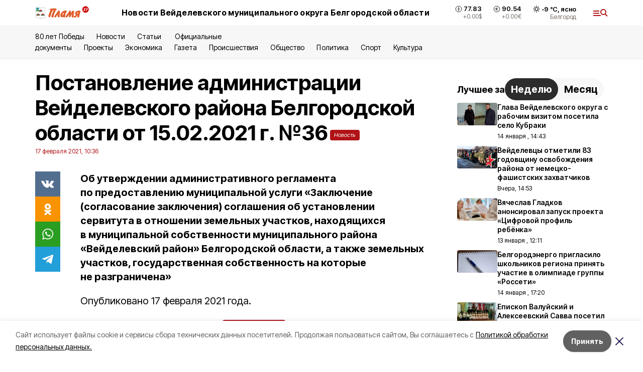

--- FILE ---
content_type: text/html; charset=utf-8
request_url: https://plamya31.ru/news/oficialnye-dokumenty/2021-02-17/postanovlenie-administratsii-veydelevskogo-rayona-belgorodskoy-oblasti-ot-15-02-2021-g-36-202708
body_size: 20211
content:
<!DOCTYPE html><html lang="ru" translate="no"><head><link rel="preconnect" href="https://fonts.googleapis.com"/><link rel="preconnect" href="https://fonts.gstatic.com" crossorigin="crossOrigin"/><script>window.yaContextCb = window.yaContextCb || []</script><script src="https://yandex.ru/ads/system/context.js" async=""></script><link rel="preconnect" href="https://fonts.gstatic.com" crossorigin /><meta charSet="utf-8"/><script async="" src="https://jsn.24smi.net/smi.js"></script><script>(window.smiq = window.smiq || []).push();</script><link rel="icon" href="https://plamya31.ru/attachments/710af20d785b76edd90130d185415b709738bb92/store/c848595aa6d507562d2b15265fc077d6291b450829f7f3427325e1727647/favicon_plamya.ico" type="image/x-icon"/><style>:root {--active-color: #B01215}</style><style>:root {--links-color: #B01215</style><meta name="viewport" content="width=1250"/><meta name="yandex-verification" content="7ac9e0fdb46d06c1"/><meta name="google-site-verification" content="eGIvmUD9h-xFiV0REHvhuiUtYEKQCV90LOesREPMbR8"/><meta name="zen-verification"/><meta property="og:url" content="https://plamya31.ru/news/oficialnye-dokumenty/2021-02-17/postanovlenie-administratsii-veydelevskogo-rayona-belgorodskoy-oblasti-ot-15-02-2021-g-36-202708"/><meta property="og:type" content="article"/><link rel="canonical" href="https://plamya31.ru/news/oficialnye-dokumenty/2021-02-17/postanovlenie-administratsii-veydelevskogo-rayona-belgorodskoy-oblasti-ot-15-02-2021-g-36-202708"/><title>Постановление администрации Вейделевского района Белгородской области от 15.02.2021 г. №36</title><meta property="og:title" content="Постановление администрации Вейделевского района Белгородской области от 15.02.2021 г. №36"/><meta property="og:description" content="Об утверждении административного регламента по предоставлению муниципальной услуги «Заключение (согласование заключения) соглашения об установлении сервитута в отношении земельных участков, находящихся в муниципальной собственности муниципального района «Вейделевский район» Белгородской области, а также земельных участков, государственная собственность на которые не разграничена»"/><meta name="description" content="Об утверждении административного регламента по предоставлению муниципальной услуги «Заключение (согласование заключения) соглашения об установлении сервитута в отношении земельных участков, находящихся в муниципальной собственности муниципального района «Вейделевский район» Белгородской области, а также земельных участков, государственная собственность на которые не разграничена»"/><meta property="vk:image"/><meta property="twitter:image"/><meta property="og:image"/><link rel="amphtml" href="https://plamya31.ru/news/oficialnye-dokumenty/2021-02-17/postanovlenie-administratsii-veydelevskogo-rayona-belgorodskoy-oblasti-ot-15-02-2021-g-36-202708?amp=1"/><meta name="next-head-count" content="21"/><link rel="preload" href="/_next/static/css/7525cea062d9ba07.css" as="style"/><link rel="stylesheet" href="/_next/static/css/7525cea062d9ba07.css" data-n-g=""/><link rel="preload" href="/_next/static/css/733cdf5d842729ef.css" as="style"/><link rel="stylesheet" href="/_next/static/css/733cdf5d842729ef.css" data-n-p=""/><link rel="preload" href="/_next/static/css/4afd6468bc212200.css" as="style"/><link rel="stylesheet" href="/_next/static/css/4afd6468bc212200.css"/><link rel="preload" href="/_next/static/css/1a49467cac32826a.css" as="style"/><link rel="stylesheet" href="/_next/static/css/1a49467cac32826a.css"/><noscript data-n-css=""></noscript><script defer="" nomodule="" src="/_next/static/chunks/polyfills-5cd94c89d3acac5f.js"></script><script defer="" src="/_next/static/chunks/9856.ded1cf57c85110af.js"></script><script defer="" src="/_next/static/chunks/3562.eaede1d54f521626.js"></script><script src="/_next/static/chunks/webpack-606b0d219f2158c5.js" defer=""></script><script src="/_next/static/chunks/framework-568b840ecff66744.js" defer=""></script><script src="/_next/static/chunks/main-b3fb2db701131c64.js" defer=""></script><script src="/_next/static/chunks/pages/_app-732237c6c1065986.js" defer=""></script><script src="/_next/static/chunks/a4c92b5b-8873d9e3e06a0c69.js" defer=""></script><script src="/_next/static/chunks/2642-56c8aeb99d01ffb3.js" defer=""></script><script src="/_next/static/chunks/5917-949cd58c67d4f4f2.js" defer=""></script><script src="/_next/static/chunks/8127-1a99a37dbac18254.js" defer=""></script><script src="/_next/static/chunks/1770-7a6624c724bff677.js" defer=""></script><script src="/_next/static/chunks/7049-9913525f9aae816e.js" defer=""></script><script src="/_next/static/chunks/2260-239c596b6e8c5e9d.js" defer=""></script><script src="/_next/static/chunks/9773-1d20a0b1d40ece9b.js" defer=""></script><script src="/_next/static/chunks/pages/news/%5Brubric%5D/%5Bdate%5D/%5Bslug%5D-f3fe7bf9194c39a1.js" defer=""></script><script src="/_next/static/vJKOEWHQQpt8ahsMjg6QB/_buildManifest.js" defer=""></script><script src="/_next/static/vJKOEWHQQpt8ahsMjg6QB/_ssgManifest.js" defer=""></script><script src="/_next/static/vJKOEWHQQpt8ahsMjg6QB/_middlewareManifest.js" defer=""></script><style data-href="https://fonts.googleapis.com/css2?family=Inter:wght@300;400;600;700;800;900&family=Rubik:wght@400;500;700&family=Manrope:wght@300;700;800&family=Raleway:wght@800;900&family=Montserrat:wght@400;600;700;800;900&display=swap">@font-face{font-family:'Inter';font-style:normal;font-weight:300;font-display:swap;src:url(https://fonts.gstatic.com/s/inter/v19/UcCO3FwrK3iLTeHuS_nVMrMxCp50SjIw2boKoduKmMEVuOKfMZs.woff) format('woff')}@font-face{font-family:'Inter';font-style:normal;font-weight:400;font-display:swap;src:url(https://fonts.gstatic.com/s/inter/v19/UcCO3FwrK3iLTeHuS_nVMrMxCp50SjIw2boKoduKmMEVuLyfMZs.woff) format('woff')}@font-face{font-family:'Inter';font-style:normal;font-weight:600;font-display:swap;src:url(https://fonts.gstatic.com/s/inter/v19/UcCO3FwrK3iLTeHuS_nVMrMxCp50SjIw2boKoduKmMEVuGKYMZs.woff) format('woff')}@font-face{font-family:'Inter';font-style:normal;font-weight:700;font-display:swap;src:url(https://fonts.gstatic.com/s/inter/v19/UcCO3FwrK3iLTeHuS_nVMrMxCp50SjIw2boKoduKmMEVuFuYMZs.woff) format('woff')}@font-face{font-family:'Inter';font-style:normal;font-weight:800;font-display:swap;src:url(https://fonts.gstatic.com/s/inter/v19/UcCO3FwrK3iLTeHuS_nVMrMxCp50SjIw2boKoduKmMEVuDyYMZs.woff) format('woff')}@font-face{font-family:'Inter';font-style:normal;font-weight:900;font-display:swap;src:url(https://fonts.gstatic.com/s/inter/v19/UcCO3FwrK3iLTeHuS_nVMrMxCp50SjIw2boKoduKmMEVuBWYMZs.woff) format('woff')}@font-face{font-family:'Manrope';font-style:normal;font-weight:300;font-display:swap;src:url(https://fonts.gstatic.com/s/manrope/v20/xn7_YHE41ni1AdIRqAuZuw1Bx9mbZk6jFO_G.woff) format('woff')}@font-face{font-family:'Manrope';font-style:normal;font-weight:700;font-display:swap;src:url(https://fonts.gstatic.com/s/manrope/v20/xn7_YHE41ni1AdIRqAuZuw1Bx9mbZk4aE-_G.woff) format('woff')}@font-face{font-family:'Manrope';font-style:normal;font-weight:800;font-display:swap;src:url(https://fonts.gstatic.com/s/manrope/v20/xn7_YHE41ni1AdIRqAuZuw1Bx9mbZk59E-_G.woff) format('woff')}@font-face{font-family:'Montserrat';font-style:normal;font-weight:400;font-display:swap;src:url(https://fonts.gstatic.com/s/montserrat/v31/JTUHjIg1_i6t8kCHKm4532VJOt5-QNFgpCtr6Ew9.woff) format('woff')}@font-face{font-family:'Montserrat';font-style:normal;font-weight:600;font-display:swap;src:url(https://fonts.gstatic.com/s/montserrat/v31/JTUHjIg1_i6t8kCHKm4532VJOt5-QNFgpCu170w9.woff) format('woff')}@font-face{font-family:'Montserrat';font-style:normal;font-weight:700;font-display:swap;src:url(https://fonts.gstatic.com/s/montserrat/v31/JTUHjIg1_i6t8kCHKm4532VJOt5-QNFgpCuM70w9.woff) format('woff')}@font-face{font-family:'Montserrat';font-style:normal;font-weight:800;font-display:swap;src:url(https://fonts.gstatic.com/s/montserrat/v31/JTUHjIg1_i6t8kCHKm4532VJOt5-QNFgpCvr70w9.woff) format('woff')}@font-face{font-family:'Montserrat';font-style:normal;font-weight:900;font-display:swap;src:url(https://fonts.gstatic.com/s/montserrat/v31/JTUHjIg1_i6t8kCHKm4532VJOt5-QNFgpCvC70w9.woff) format('woff')}@font-face{font-family:'Raleway';font-style:normal;font-weight:800;font-display:swap;src:url(https://fonts.gstatic.com/s/raleway/v36/1Ptxg8zYS_SKggPN4iEgvnHyvveLxVtapYCM.woff) format('woff')}@font-face{font-family:'Raleway';font-style:normal;font-weight:900;font-display:swap;src:url(https://fonts.gstatic.com/s/raleway/v36/1Ptxg8zYS_SKggPN4iEgvnHyvveLxVtzpYCM.woff) format('woff')}@font-face{font-family:'Rubik';font-style:normal;font-weight:400;font-display:swap;src:url(https://fonts.gstatic.com/s/rubik/v30/iJWZBXyIfDnIV5PNhY1KTN7Z-Yh-B4i1Uw.woff) format('woff')}@font-face{font-family:'Rubik';font-style:normal;font-weight:500;font-display:swap;src:url(https://fonts.gstatic.com/s/rubik/v30/iJWZBXyIfDnIV5PNhY1KTN7Z-Yh-NYi1Uw.woff) format('woff')}@font-face{font-family:'Rubik';font-style:normal;font-weight:700;font-display:swap;src:url(https://fonts.gstatic.com/s/rubik/v30/iJWZBXyIfDnIV5PNhY1KTN7Z-Yh-4I-1Uw.woff) format('woff')}@font-face{font-family:'Inter';font-style:normal;font-weight:300;font-display:swap;src:url(https://fonts.gstatic.com/s/inter/v19/UcC73FwrK3iLTeHuS_nVMrMxCp50SjIa2JL7W0Q5n-wU.woff2) format('woff2');unicode-range:U+0460-052F,U+1C80-1C8A,U+20B4,U+2DE0-2DFF,U+A640-A69F,U+FE2E-FE2F}@font-face{font-family:'Inter';font-style:normal;font-weight:300;font-display:swap;src:url(https://fonts.gstatic.com/s/inter/v19/UcC73FwrK3iLTeHuS_nVMrMxCp50SjIa0ZL7W0Q5n-wU.woff2) format('woff2');unicode-range:U+0301,U+0400-045F,U+0490-0491,U+04B0-04B1,U+2116}@font-face{font-family:'Inter';font-style:normal;font-weight:300;font-display:swap;src:url(https://fonts.gstatic.com/s/inter/v19/UcC73FwrK3iLTeHuS_nVMrMxCp50SjIa2ZL7W0Q5n-wU.woff2) format('woff2');unicode-range:U+1F00-1FFF}@font-face{font-family:'Inter';font-style:normal;font-weight:300;font-display:swap;src:url(https://fonts.gstatic.com/s/inter/v19/UcC73FwrK3iLTeHuS_nVMrMxCp50SjIa1pL7W0Q5n-wU.woff2) format('woff2');unicode-range:U+0370-0377,U+037A-037F,U+0384-038A,U+038C,U+038E-03A1,U+03A3-03FF}@font-face{font-family:'Inter';font-style:normal;font-weight:300;font-display:swap;src:url(https://fonts.gstatic.com/s/inter/v19/UcC73FwrK3iLTeHuS_nVMrMxCp50SjIa2pL7W0Q5n-wU.woff2) format('woff2');unicode-range:U+0102-0103,U+0110-0111,U+0128-0129,U+0168-0169,U+01A0-01A1,U+01AF-01B0,U+0300-0301,U+0303-0304,U+0308-0309,U+0323,U+0329,U+1EA0-1EF9,U+20AB}@font-face{font-family:'Inter';font-style:normal;font-weight:300;font-display:swap;src:url(https://fonts.gstatic.com/s/inter/v19/UcC73FwrK3iLTeHuS_nVMrMxCp50SjIa25L7W0Q5n-wU.woff2) format('woff2');unicode-range:U+0100-02BA,U+02BD-02C5,U+02C7-02CC,U+02CE-02D7,U+02DD-02FF,U+0304,U+0308,U+0329,U+1D00-1DBF,U+1E00-1E9F,U+1EF2-1EFF,U+2020,U+20A0-20AB,U+20AD-20C0,U+2113,U+2C60-2C7F,U+A720-A7FF}@font-face{font-family:'Inter';font-style:normal;font-weight:300;font-display:swap;src:url(https://fonts.gstatic.com/s/inter/v19/UcC73FwrK3iLTeHuS_nVMrMxCp50SjIa1ZL7W0Q5nw.woff2) format('woff2');unicode-range:U+0000-00FF,U+0131,U+0152-0153,U+02BB-02BC,U+02C6,U+02DA,U+02DC,U+0304,U+0308,U+0329,U+2000-206F,U+20AC,U+2122,U+2191,U+2193,U+2212,U+2215,U+FEFF,U+FFFD}@font-face{font-family:'Inter';font-style:normal;font-weight:400;font-display:swap;src:url(https://fonts.gstatic.com/s/inter/v19/UcC73FwrK3iLTeHuS_nVMrMxCp50SjIa2JL7W0Q5n-wU.woff2) format('woff2');unicode-range:U+0460-052F,U+1C80-1C8A,U+20B4,U+2DE0-2DFF,U+A640-A69F,U+FE2E-FE2F}@font-face{font-family:'Inter';font-style:normal;font-weight:400;font-display:swap;src:url(https://fonts.gstatic.com/s/inter/v19/UcC73FwrK3iLTeHuS_nVMrMxCp50SjIa0ZL7W0Q5n-wU.woff2) format('woff2');unicode-range:U+0301,U+0400-045F,U+0490-0491,U+04B0-04B1,U+2116}@font-face{font-family:'Inter';font-style:normal;font-weight:400;font-display:swap;src:url(https://fonts.gstatic.com/s/inter/v19/UcC73FwrK3iLTeHuS_nVMrMxCp50SjIa2ZL7W0Q5n-wU.woff2) format('woff2');unicode-range:U+1F00-1FFF}@font-face{font-family:'Inter';font-style:normal;font-weight:400;font-display:swap;src:url(https://fonts.gstatic.com/s/inter/v19/UcC73FwrK3iLTeHuS_nVMrMxCp50SjIa1pL7W0Q5n-wU.woff2) format('woff2');unicode-range:U+0370-0377,U+037A-037F,U+0384-038A,U+038C,U+038E-03A1,U+03A3-03FF}@font-face{font-family:'Inter';font-style:normal;font-weight:400;font-display:swap;src:url(https://fonts.gstatic.com/s/inter/v19/UcC73FwrK3iLTeHuS_nVMrMxCp50SjIa2pL7W0Q5n-wU.woff2) format('woff2');unicode-range:U+0102-0103,U+0110-0111,U+0128-0129,U+0168-0169,U+01A0-01A1,U+01AF-01B0,U+0300-0301,U+0303-0304,U+0308-0309,U+0323,U+0329,U+1EA0-1EF9,U+20AB}@font-face{font-family:'Inter';font-style:normal;font-weight:400;font-display:swap;src:url(https://fonts.gstatic.com/s/inter/v19/UcC73FwrK3iLTeHuS_nVMrMxCp50SjIa25L7W0Q5n-wU.woff2) format('woff2');unicode-range:U+0100-02BA,U+02BD-02C5,U+02C7-02CC,U+02CE-02D7,U+02DD-02FF,U+0304,U+0308,U+0329,U+1D00-1DBF,U+1E00-1E9F,U+1EF2-1EFF,U+2020,U+20A0-20AB,U+20AD-20C0,U+2113,U+2C60-2C7F,U+A720-A7FF}@font-face{font-family:'Inter';font-style:normal;font-weight:400;font-display:swap;src:url(https://fonts.gstatic.com/s/inter/v19/UcC73FwrK3iLTeHuS_nVMrMxCp50SjIa1ZL7W0Q5nw.woff2) format('woff2');unicode-range:U+0000-00FF,U+0131,U+0152-0153,U+02BB-02BC,U+02C6,U+02DA,U+02DC,U+0304,U+0308,U+0329,U+2000-206F,U+20AC,U+2122,U+2191,U+2193,U+2212,U+2215,U+FEFF,U+FFFD}@font-face{font-family:'Inter';font-style:normal;font-weight:600;font-display:swap;src:url(https://fonts.gstatic.com/s/inter/v19/UcC73FwrK3iLTeHuS_nVMrMxCp50SjIa2JL7W0Q5n-wU.woff2) format('woff2');unicode-range:U+0460-052F,U+1C80-1C8A,U+20B4,U+2DE0-2DFF,U+A640-A69F,U+FE2E-FE2F}@font-face{font-family:'Inter';font-style:normal;font-weight:600;font-display:swap;src:url(https://fonts.gstatic.com/s/inter/v19/UcC73FwrK3iLTeHuS_nVMrMxCp50SjIa0ZL7W0Q5n-wU.woff2) format('woff2');unicode-range:U+0301,U+0400-045F,U+0490-0491,U+04B0-04B1,U+2116}@font-face{font-family:'Inter';font-style:normal;font-weight:600;font-display:swap;src:url(https://fonts.gstatic.com/s/inter/v19/UcC73FwrK3iLTeHuS_nVMrMxCp50SjIa2ZL7W0Q5n-wU.woff2) format('woff2');unicode-range:U+1F00-1FFF}@font-face{font-family:'Inter';font-style:normal;font-weight:600;font-display:swap;src:url(https://fonts.gstatic.com/s/inter/v19/UcC73FwrK3iLTeHuS_nVMrMxCp50SjIa1pL7W0Q5n-wU.woff2) format('woff2');unicode-range:U+0370-0377,U+037A-037F,U+0384-038A,U+038C,U+038E-03A1,U+03A3-03FF}@font-face{font-family:'Inter';font-style:normal;font-weight:600;font-display:swap;src:url(https://fonts.gstatic.com/s/inter/v19/UcC73FwrK3iLTeHuS_nVMrMxCp50SjIa2pL7W0Q5n-wU.woff2) format('woff2');unicode-range:U+0102-0103,U+0110-0111,U+0128-0129,U+0168-0169,U+01A0-01A1,U+01AF-01B0,U+0300-0301,U+0303-0304,U+0308-0309,U+0323,U+0329,U+1EA0-1EF9,U+20AB}@font-face{font-family:'Inter';font-style:normal;font-weight:600;font-display:swap;src:url(https://fonts.gstatic.com/s/inter/v19/UcC73FwrK3iLTeHuS_nVMrMxCp50SjIa25L7W0Q5n-wU.woff2) format('woff2');unicode-range:U+0100-02BA,U+02BD-02C5,U+02C7-02CC,U+02CE-02D7,U+02DD-02FF,U+0304,U+0308,U+0329,U+1D00-1DBF,U+1E00-1E9F,U+1EF2-1EFF,U+2020,U+20A0-20AB,U+20AD-20C0,U+2113,U+2C60-2C7F,U+A720-A7FF}@font-face{font-family:'Inter';font-style:normal;font-weight:600;font-display:swap;src:url(https://fonts.gstatic.com/s/inter/v19/UcC73FwrK3iLTeHuS_nVMrMxCp50SjIa1ZL7W0Q5nw.woff2) format('woff2');unicode-range:U+0000-00FF,U+0131,U+0152-0153,U+02BB-02BC,U+02C6,U+02DA,U+02DC,U+0304,U+0308,U+0329,U+2000-206F,U+20AC,U+2122,U+2191,U+2193,U+2212,U+2215,U+FEFF,U+FFFD}@font-face{font-family:'Inter';font-style:normal;font-weight:700;font-display:swap;src:url(https://fonts.gstatic.com/s/inter/v19/UcC73FwrK3iLTeHuS_nVMrMxCp50SjIa2JL7W0Q5n-wU.woff2) format('woff2');unicode-range:U+0460-052F,U+1C80-1C8A,U+20B4,U+2DE0-2DFF,U+A640-A69F,U+FE2E-FE2F}@font-face{font-family:'Inter';font-style:normal;font-weight:700;font-display:swap;src:url(https://fonts.gstatic.com/s/inter/v19/UcC73FwrK3iLTeHuS_nVMrMxCp50SjIa0ZL7W0Q5n-wU.woff2) format('woff2');unicode-range:U+0301,U+0400-045F,U+0490-0491,U+04B0-04B1,U+2116}@font-face{font-family:'Inter';font-style:normal;font-weight:700;font-display:swap;src:url(https://fonts.gstatic.com/s/inter/v19/UcC73FwrK3iLTeHuS_nVMrMxCp50SjIa2ZL7W0Q5n-wU.woff2) format('woff2');unicode-range:U+1F00-1FFF}@font-face{font-family:'Inter';font-style:normal;font-weight:700;font-display:swap;src:url(https://fonts.gstatic.com/s/inter/v19/UcC73FwrK3iLTeHuS_nVMrMxCp50SjIa1pL7W0Q5n-wU.woff2) format('woff2');unicode-range:U+0370-0377,U+037A-037F,U+0384-038A,U+038C,U+038E-03A1,U+03A3-03FF}@font-face{font-family:'Inter';font-style:normal;font-weight:700;font-display:swap;src:url(https://fonts.gstatic.com/s/inter/v19/UcC73FwrK3iLTeHuS_nVMrMxCp50SjIa2pL7W0Q5n-wU.woff2) format('woff2');unicode-range:U+0102-0103,U+0110-0111,U+0128-0129,U+0168-0169,U+01A0-01A1,U+01AF-01B0,U+0300-0301,U+0303-0304,U+0308-0309,U+0323,U+0329,U+1EA0-1EF9,U+20AB}@font-face{font-family:'Inter';font-style:normal;font-weight:700;font-display:swap;src:url(https://fonts.gstatic.com/s/inter/v19/UcC73FwrK3iLTeHuS_nVMrMxCp50SjIa25L7W0Q5n-wU.woff2) format('woff2');unicode-range:U+0100-02BA,U+02BD-02C5,U+02C7-02CC,U+02CE-02D7,U+02DD-02FF,U+0304,U+0308,U+0329,U+1D00-1DBF,U+1E00-1E9F,U+1EF2-1EFF,U+2020,U+20A0-20AB,U+20AD-20C0,U+2113,U+2C60-2C7F,U+A720-A7FF}@font-face{font-family:'Inter';font-style:normal;font-weight:700;font-display:swap;src:url(https://fonts.gstatic.com/s/inter/v19/UcC73FwrK3iLTeHuS_nVMrMxCp50SjIa1ZL7W0Q5nw.woff2) format('woff2');unicode-range:U+0000-00FF,U+0131,U+0152-0153,U+02BB-02BC,U+02C6,U+02DA,U+02DC,U+0304,U+0308,U+0329,U+2000-206F,U+20AC,U+2122,U+2191,U+2193,U+2212,U+2215,U+FEFF,U+FFFD}@font-face{font-family:'Inter';font-style:normal;font-weight:800;font-display:swap;src:url(https://fonts.gstatic.com/s/inter/v19/UcC73FwrK3iLTeHuS_nVMrMxCp50SjIa2JL7W0Q5n-wU.woff2) format('woff2');unicode-range:U+0460-052F,U+1C80-1C8A,U+20B4,U+2DE0-2DFF,U+A640-A69F,U+FE2E-FE2F}@font-face{font-family:'Inter';font-style:normal;font-weight:800;font-display:swap;src:url(https://fonts.gstatic.com/s/inter/v19/UcC73FwrK3iLTeHuS_nVMrMxCp50SjIa0ZL7W0Q5n-wU.woff2) format('woff2');unicode-range:U+0301,U+0400-045F,U+0490-0491,U+04B0-04B1,U+2116}@font-face{font-family:'Inter';font-style:normal;font-weight:800;font-display:swap;src:url(https://fonts.gstatic.com/s/inter/v19/UcC73FwrK3iLTeHuS_nVMrMxCp50SjIa2ZL7W0Q5n-wU.woff2) format('woff2');unicode-range:U+1F00-1FFF}@font-face{font-family:'Inter';font-style:normal;font-weight:800;font-display:swap;src:url(https://fonts.gstatic.com/s/inter/v19/UcC73FwrK3iLTeHuS_nVMrMxCp50SjIa1pL7W0Q5n-wU.woff2) format('woff2');unicode-range:U+0370-0377,U+037A-037F,U+0384-038A,U+038C,U+038E-03A1,U+03A3-03FF}@font-face{font-family:'Inter';font-style:normal;font-weight:800;font-display:swap;src:url(https://fonts.gstatic.com/s/inter/v19/UcC73FwrK3iLTeHuS_nVMrMxCp50SjIa2pL7W0Q5n-wU.woff2) format('woff2');unicode-range:U+0102-0103,U+0110-0111,U+0128-0129,U+0168-0169,U+01A0-01A1,U+01AF-01B0,U+0300-0301,U+0303-0304,U+0308-0309,U+0323,U+0329,U+1EA0-1EF9,U+20AB}@font-face{font-family:'Inter';font-style:normal;font-weight:800;font-display:swap;src:url(https://fonts.gstatic.com/s/inter/v19/UcC73FwrK3iLTeHuS_nVMrMxCp50SjIa25L7W0Q5n-wU.woff2) format('woff2');unicode-range:U+0100-02BA,U+02BD-02C5,U+02C7-02CC,U+02CE-02D7,U+02DD-02FF,U+0304,U+0308,U+0329,U+1D00-1DBF,U+1E00-1E9F,U+1EF2-1EFF,U+2020,U+20A0-20AB,U+20AD-20C0,U+2113,U+2C60-2C7F,U+A720-A7FF}@font-face{font-family:'Inter';font-style:normal;font-weight:800;font-display:swap;src:url(https://fonts.gstatic.com/s/inter/v19/UcC73FwrK3iLTeHuS_nVMrMxCp50SjIa1ZL7W0Q5nw.woff2) format('woff2');unicode-range:U+0000-00FF,U+0131,U+0152-0153,U+02BB-02BC,U+02C6,U+02DA,U+02DC,U+0304,U+0308,U+0329,U+2000-206F,U+20AC,U+2122,U+2191,U+2193,U+2212,U+2215,U+FEFF,U+FFFD}@font-face{font-family:'Inter';font-style:normal;font-weight:900;font-display:swap;src:url(https://fonts.gstatic.com/s/inter/v19/UcC73FwrK3iLTeHuS_nVMrMxCp50SjIa2JL7W0Q5n-wU.woff2) format('woff2');unicode-range:U+0460-052F,U+1C80-1C8A,U+20B4,U+2DE0-2DFF,U+A640-A69F,U+FE2E-FE2F}@font-face{font-family:'Inter';font-style:normal;font-weight:900;font-display:swap;src:url(https://fonts.gstatic.com/s/inter/v19/UcC73FwrK3iLTeHuS_nVMrMxCp50SjIa0ZL7W0Q5n-wU.woff2) format('woff2');unicode-range:U+0301,U+0400-045F,U+0490-0491,U+04B0-04B1,U+2116}@font-face{font-family:'Inter';font-style:normal;font-weight:900;font-display:swap;src:url(https://fonts.gstatic.com/s/inter/v19/UcC73FwrK3iLTeHuS_nVMrMxCp50SjIa2ZL7W0Q5n-wU.woff2) format('woff2');unicode-range:U+1F00-1FFF}@font-face{font-family:'Inter';font-style:normal;font-weight:900;font-display:swap;src:url(https://fonts.gstatic.com/s/inter/v19/UcC73FwrK3iLTeHuS_nVMrMxCp50SjIa1pL7W0Q5n-wU.woff2) format('woff2');unicode-range:U+0370-0377,U+037A-037F,U+0384-038A,U+038C,U+038E-03A1,U+03A3-03FF}@font-face{font-family:'Inter';font-style:normal;font-weight:900;font-display:swap;src:url(https://fonts.gstatic.com/s/inter/v19/UcC73FwrK3iLTeHuS_nVMrMxCp50SjIa2pL7W0Q5n-wU.woff2) format('woff2');unicode-range:U+0102-0103,U+0110-0111,U+0128-0129,U+0168-0169,U+01A0-01A1,U+01AF-01B0,U+0300-0301,U+0303-0304,U+0308-0309,U+0323,U+0329,U+1EA0-1EF9,U+20AB}@font-face{font-family:'Inter';font-style:normal;font-weight:900;font-display:swap;src:url(https://fonts.gstatic.com/s/inter/v19/UcC73FwrK3iLTeHuS_nVMrMxCp50SjIa25L7W0Q5n-wU.woff2) format('woff2');unicode-range:U+0100-02BA,U+02BD-02C5,U+02C7-02CC,U+02CE-02D7,U+02DD-02FF,U+0304,U+0308,U+0329,U+1D00-1DBF,U+1E00-1E9F,U+1EF2-1EFF,U+2020,U+20A0-20AB,U+20AD-20C0,U+2113,U+2C60-2C7F,U+A720-A7FF}@font-face{font-family:'Inter';font-style:normal;font-weight:900;font-display:swap;src:url(https://fonts.gstatic.com/s/inter/v19/UcC73FwrK3iLTeHuS_nVMrMxCp50SjIa1ZL7W0Q5nw.woff2) format('woff2');unicode-range:U+0000-00FF,U+0131,U+0152-0153,U+02BB-02BC,U+02C6,U+02DA,U+02DC,U+0304,U+0308,U+0329,U+2000-206F,U+20AC,U+2122,U+2191,U+2193,U+2212,U+2215,U+FEFF,U+FFFD}@font-face{font-family:'Manrope';font-style:normal;font-weight:300;font-display:swap;src:url(https://fonts.gstatic.com/s/manrope/v20/xn7gYHE41ni1AdIRggqxSvfedN62Zw.woff2) format('woff2');unicode-range:U+0460-052F,U+1C80-1C8A,U+20B4,U+2DE0-2DFF,U+A640-A69F,U+FE2E-FE2F}@font-face{font-family:'Manrope';font-style:normal;font-weight:300;font-display:swap;src:url(https://fonts.gstatic.com/s/manrope/v20/xn7gYHE41ni1AdIRggOxSvfedN62Zw.woff2) format('woff2');unicode-range:U+0301,U+0400-045F,U+0490-0491,U+04B0-04B1,U+2116}@font-face{font-family:'Manrope';font-style:normal;font-weight:300;font-display:swap;src:url(https://fonts.gstatic.com/s/manrope/v20/xn7gYHE41ni1AdIRggSxSvfedN62Zw.woff2) format('woff2');unicode-range:U+0370-0377,U+037A-037F,U+0384-038A,U+038C,U+038E-03A1,U+03A3-03FF}@font-face{font-family:'Manrope';font-style:normal;font-weight:300;font-display:swap;src:url(https://fonts.gstatic.com/s/manrope/v20/xn7gYHE41ni1AdIRggixSvfedN62Zw.woff2) format('woff2');unicode-range:U+0102-0103,U+0110-0111,U+0128-0129,U+0168-0169,U+01A0-01A1,U+01AF-01B0,U+0300-0301,U+0303-0304,U+0308-0309,U+0323,U+0329,U+1EA0-1EF9,U+20AB}@font-face{font-family:'Manrope';font-style:normal;font-weight:300;font-display:swap;src:url(https://fonts.gstatic.com/s/manrope/v20/xn7gYHE41ni1AdIRggmxSvfedN62Zw.woff2) format('woff2');unicode-range:U+0100-02BA,U+02BD-02C5,U+02C7-02CC,U+02CE-02D7,U+02DD-02FF,U+0304,U+0308,U+0329,U+1D00-1DBF,U+1E00-1E9F,U+1EF2-1EFF,U+2020,U+20A0-20AB,U+20AD-20C0,U+2113,U+2C60-2C7F,U+A720-A7FF}@font-face{font-family:'Manrope';font-style:normal;font-weight:300;font-display:swap;src:url(https://fonts.gstatic.com/s/manrope/v20/xn7gYHE41ni1AdIRggexSvfedN4.woff2) format('woff2');unicode-range:U+0000-00FF,U+0131,U+0152-0153,U+02BB-02BC,U+02C6,U+02DA,U+02DC,U+0304,U+0308,U+0329,U+2000-206F,U+20AC,U+2122,U+2191,U+2193,U+2212,U+2215,U+FEFF,U+FFFD}@font-face{font-family:'Manrope';font-style:normal;font-weight:700;font-display:swap;src:url(https://fonts.gstatic.com/s/manrope/v20/xn7gYHE41ni1AdIRggqxSvfedN62Zw.woff2) format('woff2');unicode-range:U+0460-052F,U+1C80-1C8A,U+20B4,U+2DE0-2DFF,U+A640-A69F,U+FE2E-FE2F}@font-face{font-family:'Manrope';font-style:normal;font-weight:700;font-display:swap;src:url(https://fonts.gstatic.com/s/manrope/v20/xn7gYHE41ni1AdIRggOxSvfedN62Zw.woff2) format('woff2');unicode-range:U+0301,U+0400-045F,U+0490-0491,U+04B0-04B1,U+2116}@font-face{font-family:'Manrope';font-style:normal;font-weight:700;font-display:swap;src:url(https://fonts.gstatic.com/s/manrope/v20/xn7gYHE41ni1AdIRggSxSvfedN62Zw.woff2) format('woff2');unicode-range:U+0370-0377,U+037A-037F,U+0384-038A,U+038C,U+038E-03A1,U+03A3-03FF}@font-face{font-family:'Manrope';font-style:normal;font-weight:700;font-display:swap;src:url(https://fonts.gstatic.com/s/manrope/v20/xn7gYHE41ni1AdIRggixSvfedN62Zw.woff2) format('woff2');unicode-range:U+0102-0103,U+0110-0111,U+0128-0129,U+0168-0169,U+01A0-01A1,U+01AF-01B0,U+0300-0301,U+0303-0304,U+0308-0309,U+0323,U+0329,U+1EA0-1EF9,U+20AB}@font-face{font-family:'Manrope';font-style:normal;font-weight:700;font-display:swap;src:url(https://fonts.gstatic.com/s/manrope/v20/xn7gYHE41ni1AdIRggmxSvfedN62Zw.woff2) format('woff2');unicode-range:U+0100-02BA,U+02BD-02C5,U+02C7-02CC,U+02CE-02D7,U+02DD-02FF,U+0304,U+0308,U+0329,U+1D00-1DBF,U+1E00-1E9F,U+1EF2-1EFF,U+2020,U+20A0-20AB,U+20AD-20C0,U+2113,U+2C60-2C7F,U+A720-A7FF}@font-face{font-family:'Manrope';font-style:normal;font-weight:700;font-display:swap;src:url(https://fonts.gstatic.com/s/manrope/v20/xn7gYHE41ni1AdIRggexSvfedN4.woff2) format('woff2');unicode-range:U+0000-00FF,U+0131,U+0152-0153,U+02BB-02BC,U+02C6,U+02DA,U+02DC,U+0304,U+0308,U+0329,U+2000-206F,U+20AC,U+2122,U+2191,U+2193,U+2212,U+2215,U+FEFF,U+FFFD}@font-face{font-family:'Manrope';font-style:normal;font-weight:800;font-display:swap;src:url(https://fonts.gstatic.com/s/manrope/v20/xn7gYHE41ni1AdIRggqxSvfedN62Zw.woff2) format('woff2');unicode-range:U+0460-052F,U+1C80-1C8A,U+20B4,U+2DE0-2DFF,U+A640-A69F,U+FE2E-FE2F}@font-face{font-family:'Manrope';font-style:normal;font-weight:800;font-display:swap;src:url(https://fonts.gstatic.com/s/manrope/v20/xn7gYHE41ni1AdIRggOxSvfedN62Zw.woff2) format('woff2');unicode-range:U+0301,U+0400-045F,U+0490-0491,U+04B0-04B1,U+2116}@font-face{font-family:'Manrope';font-style:normal;font-weight:800;font-display:swap;src:url(https://fonts.gstatic.com/s/manrope/v20/xn7gYHE41ni1AdIRggSxSvfedN62Zw.woff2) format('woff2');unicode-range:U+0370-0377,U+037A-037F,U+0384-038A,U+038C,U+038E-03A1,U+03A3-03FF}@font-face{font-family:'Manrope';font-style:normal;font-weight:800;font-display:swap;src:url(https://fonts.gstatic.com/s/manrope/v20/xn7gYHE41ni1AdIRggixSvfedN62Zw.woff2) format('woff2');unicode-range:U+0102-0103,U+0110-0111,U+0128-0129,U+0168-0169,U+01A0-01A1,U+01AF-01B0,U+0300-0301,U+0303-0304,U+0308-0309,U+0323,U+0329,U+1EA0-1EF9,U+20AB}@font-face{font-family:'Manrope';font-style:normal;font-weight:800;font-display:swap;src:url(https://fonts.gstatic.com/s/manrope/v20/xn7gYHE41ni1AdIRggmxSvfedN62Zw.woff2) format('woff2');unicode-range:U+0100-02BA,U+02BD-02C5,U+02C7-02CC,U+02CE-02D7,U+02DD-02FF,U+0304,U+0308,U+0329,U+1D00-1DBF,U+1E00-1E9F,U+1EF2-1EFF,U+2020,U+20A0-20AB,U+20AD-20C0,U+2113,U+2C60-2C7F,U+A720-A7FF}@font-face{font-family:'Manrope';font-style:normal;font-weight:800;font-display:swap;src:url(https://fonts.gstatic.com/s/manrope/v20/xn7gYHE41ni1AdIRggexSvfedN4.woff2) format('woff2');unicode-range:U+0000-00FF,U+0131,U+0152-0153,U+02BB-02BC,U+02C6,U+02DA,U+02DC,U+0304,U+0308,U+0329,U+2000-206F,U+20AC,U+2122,U+2191,U+2193,U+2212,U+2215,U+FEFF,U+FFFD}@font-face{font-family:'Montserrat';font-style:normal;font-weight:400;font-display:swap;src:url(https://fonts.gstatic.com/s/montserrat/v31/JTUSjIg1_i6t8kCHKm459WRhyyTh89ZNpQ.woff2) format('woff2');unicode-range:U+0460-052F,U+1C80-1C8A,U+20B4,U+2DE0-2DFF,U+A640-A69F,U+FE2E-FE2F}@font-face{font-family:'Montserrat';font-style:normal;font-weight:400;font-display:swap;src:url(https://fonts.gstatic.com/s/montserrat/v31/JTUSjIg1_i6t8kCHKm459W1hyyTh89ZNpQ.woff2) format('woff2');unicode-range:U+0301,U+0400-045F,U+0490-0491,U+04B0-04B1,U+2116}@font-face{font-family:'Montserrat';font-style:normal;font-weight:400;font-display:swap;src:url(https://fonts.gstatic.com/s/montserrat/v31/JTUSjIg1_i6t8kCHKm459WZhyyTh89ZNpQ.woff2) format('woff2');unicode-range:U+0102-0103,U+0110-0111,U+0128-0129,U+0168-0169,U+01A0-01A1,U+01AF-01B0,U+0300-0301,U+0303-0304,U+0308-0309,U+0323,U+0329,U+1EA0-1EF9,U+20AB}@font-face{font-family:'Montserrat';font-style:normal;font-weight:400;font-display:swap;src:url(https://fonts.gstatic.com/s/montserrat/v31/JTUSjIg1_i6t8kCHKm459WdhyyTh89ZNpQ.woff2) format('woff2');unicode-range:U+0100-02BA,U+02BD-02C5,U+02C7-02CC,U+02CE-02D7,U+02DD-02FF,U+0304,U+0308,U+0329,U+1D00-1DBF,U+1E00-1E9F,U+1EF2-1EFF,U+2020,U+20A0-20AB,U+20AD-20C0,U+2113,U+2C60-2C7F,U+A720-A7FF}@font-face{font-family:'Montserrat';font-style:normal;font-weight:400;font-display:swap;src:url(https://fonts.gstatic.com/s/montserrat/v31/JTUSjIg1_i6t8kCHKm459WlhyyTh89Y.woff2) format('woff2');unicode-range:U+0000-00FF,U+0131,U+0152-0153,U+02BB-02BC,U+02C6,U+02DA,U+02DC,U+0304,U+0308,U+0329,U+2000-206F,U+20AC,U+2122,U+2191,U+2193,U+2212,U+2215,U+FEFF,U+FFFD}@font-face{font-family:'Montserrat';font-style:normal;font-weight:600;font-display:swap;src:url(https://fonts.gstatic.com/s/montserrat/v31/JTUSjIg1_i6t8kCHKm459WRhyyTh89ZNpQ.woff2) format('woff2');unicode-range:U+0460-052F,U+1C80-1C8A,U+20B4,U+2DE0-2DFF,U+A640-A69F,U+FE2E-FE2F}@font-face{font-family:'Montserrat';font-style:normal;font-weight:600;font-display:swap;src:url(https://fonts.gstatic.com/s/montserrat/v31/JTUSjIg1_i6t8kCHKm459W1hyyTh89ZNpQ.woff2) format('woff2');unicode-range:U+0301,U+0400-045F,U+0490-0491,U+04B0-04B1,U+2116}@font-face{font-family:'Montserrat';font-style:normal;font-weight:600;font-display:swap;src:url(https://fonts.gstatic.com/s/montserrat/v31/JTUSjIg1_i6t8kCHKm459WZhyyTh89ZNpQ.woff2) format('woff2');unicode-range:U+0102-0103,U+0110-0111,U+0128-0129,U+0168-0169,U+01A0-01A1,U+01AF-01B0,U+0300-0301,U+0303-0304,U+0308-0309,U+0323,U+0329,U+1EA0-1EF9,U+20AB}@font-face{font-family:'Montserrat';font-style:normal;font-weight:600;font-display:swap;src:url(https://fonts.gstatic.com/s/montserrat/v31/JTUSjIg1_i6t8kCHKm459WdhyyTh89ZNpQ.woff2) format('woff2');unicode-range:U+0100-02BA,U+02BD-02C5,U+02C7-02CC,U+02CE-02D7,U+02DD-02FF,U+0304,U+0308,U+0329,U+1D00-1DBF,U+1E00-1E9F,U+1EF2-1EFF,U+2020,U+20A0-20AB,U+20AD-20C0,U+2113,U+2C60-2C7F,U+A720-A7FF}@font-face{font-family:'Montserrat';font-style:normal;font-weight:600;font-display:swap;src:url(https://fonts.gstatic.com/s/montserrat/v31/JTUSjIg1_i6t8kCHKm459WlhyyTh89Y.woff2) format('woff2');unicode-range:U+0000-00FF,U+0131,U+0152-0153,U+02BB-02BC,U+02C6,U+02DA,U+02DC,U+0304,U+0308,U+0329,U+2000-206F,U+20AC,U+2122,U+2191,U+2193,U+2212,U+2215,U+FEFF,U+FFFD}@font-face{font-family:'Montserrat';font-style:normal;font-weight:700;font-display:swap;src:url(https://fonts.gstatic.com/s/montserrat/v31/JTUSjIg1_i6t8kCHKm459WRhyyTh89ZNpQ.woff2) format('woff2');unicode-range:U+0460-052F,U+1C80-1C8A,U+20B4,U+2DE0-2DFF,U+A640-A69F,U+FE2E-FE2F}@font-face{font-family:'Montserrat';font-style:normal;font-weight:700;font-display:swap;src:url(https://fonts.gstatic.com/s/montserrat/v31/JTUSjIg1_i6t8kCHKm459W1hyyTh89ZNpQ.woff2) format('woff2');unicode-range:U+0301,U+0400-045F,U+0490-0491,U+04B0-04B1,U+2116}@font-face{font-family:'Montserrat';font-style:normal;font-weight:700;font-display:swap;src:url(https://fonts.gstatic.com/s/montserrat/v31/JTUSjIg1_i6t8kCHKm459WZhyyTh89ZNpQ.woff2) format('woff2');unicode-range:U+0102-0103,U+0110-0111,U+0128-0129,U+0168-0169,U+01A0-01A1,U+01AF-01B0,U+0300-0301,U+0303-0304,U+0308-0309,U+0323,U+0329,U+1EA0-1EF9,U+20AB}@font-face{font-family:'Montserrat';font-style:normal;font-weight:700;font-display:swap;src:url(https://fonts.gstatic.com/s/montserrat/v31/JTUSjIg1_i6t8kCHKm459WdhyyTh89ZNpQ.woff2) format('woff2');unicode-range:U+0100-02BA,U+02BD-02C5,U+02C7-02CC,U+02CE-02D7,U+02DD-02FF,U+0304,U+0308,U+0329,U+1D00-1DBF,U+1E00-1E9F,U+1EF2-1EFF,U+2020,U+20A0-20AB,U+20AD-20C0,U+2113,U+2C60-2C7F,U+A720-A7FF}@font-face{font-family:'Montserrat';font-style:normal;font-weight:700;font-display:swap;src:url(https://fonts.gstatic.com/s/montserrat/v31/JTUSjIg1_i6t8kCHKm459WlhyyTh89Y.woff2) format('woff2');unicode-range:U+0000-00FF,U+0131,U+0152-0153,U+02BB-02BC,U+02C6,U+02DA,U+02DC,U+0304,U+0308,U+0329,U+2000-206F,U+20AC,U+2122,U+2191,U+2193,U+2212,U+2215,U+FEFF,U+FFFD}@font-face{font-family:'Montserrat';font-style:normal;font-weight:800;font-display:swap;src:url(https://fonts.gstatic.com/s/montserrat/v31/JTUSjIg1_i6t8kCHKm459WRhyyTh89ZNpQ.woff2) format('woff2');unicode-range:U+0460-052F,U+1C80-1C8A,U+20B4,U+2DE0-2DFF,U+A640-A69F,U+FE2E-FE2F}@font-face{font-family:'Montserrat';font-style:normal;font-weight:800;font-display:swap;src:url(https://fonts.gstatic.com/s/montserrat/v31/JTUSjIg1_i6t8kCHKm459W1hyyTh89ZNpQ.woff2) format('woff2');unicode-range:U+0301,U+0400-045F,U+0490-0491,U+04B0-04B1,U+2116}@font-face{font-family:'Montserrat';font-style:normal;font-weight:800;font-display:swap;src:url(https://fonts.gstatic.com/s/montserrat/v31/JTUSjIg1_i6t8kCHKm459WZhyyTh89ZNpQ.woff2) format('woff2');unicode-range:U+0102-0103,U+0110-0111,U+0128-0129,U+0168-0169,U+01A0-01A1,U+01AF-01B0,U+0300-0301,U+0303-0304,U+0308-0309,U+0323,U+0329,U+1EA0-1EF9,U+20AB}@font-face{font-family:'Montserrat';font-style:normal;font-weight:800;font-display:swap;src:url(https://fonts.gstatic.com/s/montserrat/v31/JTUSjIg1_i6t8kCHKm459WdhyyTh89ZNpQ.woff2) format('woff2');unicode-range:U+0100-02BA,U+02BD-02C5,U+02C7-02CC,U+02CE-02D7,U+02DD-02FF,U+0304,U+0308,U+0329,U+1D00-1DBF,U+1E00-1E9F,U+1EF2-1EFF,U+2020,U+20A0-20AB,U+20AD-20C0,U+2113,U+2C60-2C7F,U+A720-A7FF}@font-face{font-family:'Montserrat';font-style:normal;font-weight:800;font-display:swap;src:url(https://fonts.gstatic.com/s/montserrat/v31/JTUSjIg1_i6t8kCHKm459WlhyyTh89Y.woff2) format('woff2');unicode-range:U+0000-00FF,U+0131,U+0152-0153,U+02BB-02BC,U+02C6,U+02DA,U+02DC,U+0304,U+0308,U+0329,U+2000-206F,U+20AC,U+2122,U+2191,U+2193,U+2212,U+2215,U+FEFF,U+FFFD}@font-face{font-family:'Montserrat';font-style:normal;font-weight:900;font-display:swap;src:url(https://fonts.gstatic.com/s/montserrat/v31/JTUSjIg1_i6t8kCHKm459WRhyyTh89ZNpQ.woff2) format('woff2');unicode-range:U+0460-052F,U+1C80-1C8A,U+20B4,U+2DE0-2DFF,U+A640-A69F,U+FE2E-FE2F}@font-face{font-family:'Montserrat';font-style:normal;font-weight:900;font-display:swap;src:url(https://fonts.gstatic.com/s/montserrat/v31/JTUSjIg1_i6t8kCHKm459W1hyyTh89ZNpQ.woff2) format('woff2');unicode-range:U+0301,U+0400-045F,U+0490-0491,U+04B0-04B1,U+2116}@font-face{font-family:'Montserrat';font-style:normal;font-weight:900;font-display:swap;src:url(https://fonts.gstatic.com/s/montserrat/v31/JTUSjIg1_i6t8kCHKm459WZhyyTh89ZNpQ.woff2) format('woff2');unicode-range:U+0102-0103,U+0110-0111,U+0128-0129,U+0168-0169,U+01A0-01A1,U+01AF-01B0,U+0300-0301,U+0303-0304,U+0308-0309,U+0323,U+0329,U+1EA0-1EF9,U+20AB}@font-face{font-family:'Montserrat';font-style:normal;font-weight:900;font-display:swap;src:url(https://fonts.gstatic.com/s/montserrat/v31/JTUSjIg1_i6t8kCHKm459WdhyyTh89ZNpQ.woff2) format('woff2');unicode-range:U+0100-02BA,U+02BD-02C5,U+02C7-02CC,U+02CE-02D7,U+02DD-02FF,U+0304,U+0308,U+0329,U+1D00-1DBF,U+1E00-1E9F,U+1EF2-1EFF,U+2020,U+20A0-20AB,U+20AD-20C0,U+2113,U+2C60-2C7F,U+A720-A7FF}@font-face{font-family:'Montserrat';font-style:normal;font-weight:900;font-display:swap;src:url(https://fonts.gstatic.com/s/montserrat/v31/JTUSjIg1_i6t8kCHKm459WlhyyTh89Y.woff2) format('woff2');unicode-range:U+0000-00FF,U+0131,U+0152-0153,U+02BB-02BC,U+02C6,U+02DA,U+02DC,U+0304,U+0308,U+0329,U+2000-206F,U+20AC,U+2122,U+2191,U+2193,U+2212,U+2215,U+FEFF,U+FFFD}@font-face{font-family:'Raleway';font-style:normal;font-weight:800;font-display:swap;src:url(https://fonts.gstatic.com/s/raleway/v36/1Ptug8zYS_SKggPNyCAIT4ttDfCmxA.woff2) format('woff2');unicode-range:U+0460-052F,U+1C80-1C8A,U+20B4,U+2DE0-2DFF,U+A640-A69F,U+FE2E-FE2F}@font-face{font-family:'Raleway';font-style:normal;font-weight:800;font-display:swap;src:url(https://fonts.gstatic.com/s/raleway/v36/1Ptug8zYS_SKggPNyCkIT4ttDfCmxA.woff2) format('woff2');unicode-range:U+0301,U+0400-045F,U+0490-0491,U+04B0-04B1,U+2116}@font-face{font-family:'Raleway';font-style:normal;font-weight:800;font-display:swap;src:url(https://fonts.gstatic.com/s/raleway/v36/1Ptug8zYS_SKggPNyCIIT4ttDfCmxA.woff2) format('woff2');unicode-range:U+0102-0103,U+0110-0111,U+0128-0129,U+0168-0169,U+01A0-01A1,U+01AF-01B0,U+0300-0301,U+0303-0304,U+0308-0309,U+0323,U+0329,U+1EA0-1EF9,U+20AB}@font-face{font-family:'Raleway';font-style:normal;font-weight:800;font-display:swap;src:url(https://fonts.gstatic.com/s/raleway/v36/1Ptug8zYS_SKggPNyCMIT4ttDfCmxA.woff2) format('woff2');unicode-range:U+0100-02BA,U+02BD-02C5,U+02C7-02CC,U+02CE-02D7,U+02DD-02FF,U+0304,U+0308,U+0329,U+1D00-1DBF,U+1E00-1E9F,U+1EF2-1EFF,U+2020,U+20A0-20AB,U+20AD-20C0,U+2113,U+2C60-2C7F,U+A720-A7FF}@font-face{font-family:'Raleway';font-style:normal;font-weight:800;font-display:swap;src:url(https://fonts.gstatic.com/s/raleway/v36/1Ptug8zYS_SKggPNyC0IT4ttDfA.woff2) format('woff2');unicode-range:U+0000-00FF,U+0131,U+0152-0153,U+02BB-02BC,U+02C6,U+02DA,U+02DC,U+0304,U+0308,U+0329,U+2000-206F,U+20AC,U+2122,U+2191,U+2193,U+2212,U+2215,U+FEFF,U+FFFD}@font-face{font-family:'Raleway';font-style:normal;font-weight:900;font-display:swap;src:url(https://fonts.gstatic.com/s/raleway/v36/1Ptug8zYS_SKggPNyCAIT4ttDfCmxA.woff2) format('woff2');unicode-range:U+0460-052F,U+1C80-1C8A,U+20B4,U+2DE0-2DFF,U+A640-A69F,U+FE2E-FE2F}@font-face{font-family:'Raleway';font-style:normal;font-weight:900;font-display:swap;src:url(https://fonts.gstatic.com/s/raleway/v36/1Ptug8zYS_SKggPNyCkIT4ttDfCmxA.woff2) format('woff2');unicode-range:U+0301,U+0400-045F,U+0490-0491,U+04B0-04B1,U+2116}@font-face{font-family:'Raleway';font-style:normal;font-weight:900;font-display:swap;src:url(https://fonts.gstatic.com/s/raleway/v36/1Ptug8zYS_SKggPNyCIIT4ttDfCmxA.woff2) format('woff2');unicode-range:U+0102-0103,U+0110-0111,U+0128-0129,U+0168-0169,U+01A0-01A1,U+01AF-01B0,U+0300-0301,U+0303-0304,U+0308-0309,U+0323,U+0329,U+1EA0-1EF9,U+20AB}@font-face{font-family:'Raleway';font-style:normal;font-weight:900;font-display:swap;src:url(https://fonts.gstatic.com/s/raleway/v36/1Ptug8zYS_SKggPNyCMIT4ttDfCmxA.woff2) format('woff2');unicode-range:U+0100-02BA,U+02BD-02C5,U+02C7-02CC,U+02CE-02D7,U+02DD-02FF,U+0304,U+0308,U+0329,U+1D00-1DBF,U+1E00-1E9F,U+1EF2-1EFF,U+2020,U+20A0-20AB,U+20AD-20C0,U+2113,U+2C60-2C7F,U+A720-A7FF}@font-face{font-family:'Raleway';font-style:normal;font-weight:900;font-display:swap;src:url(https://fonts.gstatic.com/s/raleway/v36/1Ptug8zYS_SKggPNyC0IT4ttDfA.woff2) format('woff2');unicode-range:U+0000-00FF,U+0131,U+0152-0153,U+02BB-02BC,U+02C6,U+02DA,U+02DC,U+0304,U+0308,U+0329,U+2000-206F,U+20AC,U+2122,U+2191,U+2193,U+2212,U+2215,U+FEFF,U+FFFD}@font-face{font-family:'Rubik';font-style:normal;font-weight:400;font-display:swap;src:url(https://fonts.gstatic.com/s/rubik/v30/iJWKBXyIfDnIV7nErXyw023e1Ik.woff2) format('woff2');unicode-range:U+0600-06FF,U+0750-077F,U+0870-088E,U+0890-0891,U+0897-08E1,U+08E3-08FF,U+200C-200E,U+2010-2011,U+204F,U+2E41,U+FB50-FDFF,U+FE70-FE74,U+FE76-FEFC,U+102E0-102FB,U+10E60-10E7E,U+10EC2-10EC4,U+10EFC-10EFF,U+1EE00-1EE03,U+1EE05-1EE1F,U+1EE21-1EE22,U+1EE24,U+1EE27,U+1EE29-1EE32,U+1EE34-1EE37,U+1EE39,U+1EE3B,U+1EE42,U+1EE47,U+1EE49,U+1EE4B,U+1EE4D-1EE4F,U+1EE51-1EE52,U+1EE54,U+1EE57,U+1EE59,U+1EE5B,U+1EE5D,U+1EE5F,U+1EE61-1EE62,U+1EE64,U+1EE67-1EE6A,U+1EE6C-1EE72,U+1EE74-1EE77,U+1EE79-1EE7C,U+1EE7E,U+1EE80-1EE89,U+1EE8B-1EE9B,U+1EEA1-1EEA3,U+1EEA5-1EEA9,U+1EEAB-1EEBB,U+1EEF0-1EEF1}@font-face{font-family:'Rubik';font-style:normal;font-weight:400;font-display:swap;src:url(https://fonts.gstatic.com/s/rubik/v30/iJWKBXyIfDnIV7nMrXyw023e1Ik.woff2) format('woff2');unicode-range:U+0460-052F,U+1C80-1C8A,U+20B4,U+2DE0-2DFF,U+A640-A69F,U+FE2E-FE2F}@font-face{font-family:'Rubik';font-style:normal;font-weight:400;font-display:swap;src:url(https://fonts.gstatic.com/s/rubik/v30/iJWKBXyIfDnIV7nFrXyw023e1Ik.woff2) format('woff2');unicode-range:U+0301,U+0400-045F,U+0490-0491,U+04B0-04B1,U+2116}@font-face{font-family:'Rubik';font-style:normal;font-weight:400;font-display:swap;src:url(https://fonts.gstatic.com/s/rubik/v30/iJWKBXyIfDnIV7nDrXyw023e1Ik.woff2) format('woff2');unicode-range:U+0307-0308,U+0590-05FF,U+200C-2010,U+20AA,U+25CC,U+FB1D-FB4F}@font-face{font-family:'Rubik';font-style:normal;font-weight:400;font-display:swap;src:url(https://fonts.gstatic.com/s/rubik/v30/iJWKBXyIfDnIV7nPrXyw023e1Ik.woff2) format('woff2');unicode-range:U+0100-02BA,U+02BD-02C5,U+02C7-02CC,U+02CE-02D7,U+02DD-02FF,U+0304,U+0308,U+0329,U+1D00-1DBF,U+1E00-1E9F,U+1EF2-1EFF,U+2020,U+20A0-20AB,U+20AD-20C0,U+2113,U+2C60-2C7F,U+A720-A7FF}@font-face{font-family:'Rubik';font-style:normal;font-weight:400;font-display:swap;src:url(https://fonts.gstatic.com/s/rubik/v30/iJWKBXyIfDnIV7nBrXyw023e.woff2) format('woff2');unicode-range:U+0000-00FF,U+0131,U+0152-0153,U+02BB-02BC,U+02C6,U+02DA,U+02DC,U+0304,U+0308,U+0329,U+2000-206F,U+20AC,U+2122,U+2191,U+2193,U+2212,U+2215,U+FEFF,U+FFFD}@font-face{font-family:'Rubik';font-style:normal;font-weight:500;font-display:swap;src:url(https://fonts.gstatic.com/s/rubik/v30/iJWKBXyIfDnIV7nErXyw023e1Ik.woff2) format('woff2');unicode-range:U+0600-06FF,U+0750-077F,U+0870-088E,U+0890-0891,U+0897-08E1,U+08E3-08FF,U+200C-200E,U+2010-2011,U+204F,U+2E41,U+FB50-FDFF,U+FE70-FE74,U+FE76-FEFC,U+102E0-102FB,U+10E60-10E7E,U+10EC2-10EC4,U+10EFC-10EFF,U+1EE00-1EE03,U+1EE05-1EE1F,U+1EE21-1EE22,U+1EE24,U+1EE27,U+1EE29-1EE32,U+1EE34-1EE37,U+1EE39,U+1EE3B,U+1EE42,U+1EE47,U+1EE49,U+1EE4B,U+1EE4D-1EE4F,U+1EE51-1EE52,U+1EE54,U+1EE57,U+1EE59,U+1EE5B,U+1EE5D,U+1EE5F,U+1EE61-1EE62,U+1EE64,U+1EE67-1EE6A,U+1EE6C-1EE72,U+1EE74-1EE77,U+1EE79-1EE7C,U+1EE7E,U+1EE80-1EE89,U+1EE8B-1EE9B,U+1EEA1-1EEA3,U+1EEA5-1EEA9,U+1EEAB-1EEBB,U+1EEF0-1EEF1}@font-face{font-family:'Rubik';font-style:normal;font-weight:500;font-display:swap;src:url(https://fonts.gstatic.com/s/rubik/v30/iJWKBXyIfDnIV7nMrXyw023e1Ik.woff2) format('woff2');unicode-range:U+0460-052F,U+1C80-1C8A,U+20B4,U+2DE0-2DFF,U+A640-A69F,U+FE2E-FE2F}@font-face{font-family:'Rubik';font-style:normal;font-weight:500;font-display:swap;src:url(https://fonts.gstatic.com/s/rubik/v30/iJWKBXyIfDnIV7nFrXyw023e1Ik.woff2) format('woff2');unicode-range:U+0301,U+0400-045F,U+0490-0491,U+04B0-04B1,U+2116}@font-face{font-family:'Rubik';font-style:normal;font-weight:500;font-display:swap;src:url(https://fonts.gstatic.com/s/rubik/v30/iJWKBXyIfDnIV7nDrXyw023e1Ik.woff2) format('woff2');unicode-range:U+0307-0308,U+0590-05FF,U+200C-2010,U+20AA,U+25CC,U+FB1D-FB4F}@font-face{font-family:'Rubik';font-style:normal;font-weight:500;font-display:swap;src:url(https://fonts.gstatic.com/s/rubik/v30/iJWKBXyIfDnIV7nPrXyw023e1Ik.woff2) format('woff2');unicode-range:U+0100-02BA,U+02BD-02C5,U+02C7-02CC,U+02CE-02D7,U+02DD-02FF,U+0304,U+0308,U+0329,U+1D00-1DBF,U+1E00-1E9F,U+1EF2-1EFF,U+2020,U+20A0-20AB,U+20AD-20C0,U+2113,U+2C60-2C7F,U+A720-A7FF}@font-face{font-family:'Rubik';font-style:normal;font-weight:500;font-display:swap;src:url(https://fonts.gstatic.com/s/rubik/v30/iJWKBXyIfDnIV7nBrXyw023e.woff2) format('woff2');unicode-range:U+0000-00FF,U+0131,U+0152-0153,U+02BB-02BC,U+02C6,U+02DA,U+02DC,U+0304,U+0308,U+0329,U+2000-206F,U+20AC,U+2122,U+2191,U+2193,U+2212,U+2215,U+FEFF,U+FFFD}@font-face{font-family:'Rubik';font-style:normal;font-weight:700;font-display:swap;src:url(https://fonts.gstatic.com/s/rubik/v30/iJWKBXyIfDnIV7nErXyw023e1Ik.woff2) format('woff2');unicode-range:U+0600-06FF,U+0750-077F,U+0870-088E,U+0890-0891,U+0897-08E1,U+08E3-08FF,U+200C-200E,U+2010-2011,U+204F,U+2E41,U+FB50-FDFF,U+FE70-FE74,U+FE76-FEFC,U+102E0-102FB,U+10E60-10E7E,U+10EC2-10EC4,U+10EFC-10EFF,U+1EE00-1EE03,U+1EE05-1EE1F,U+1EE21-1EE22,U+1EE24,U+1EE27,U+1EE29-1EE32,U+1EE34-1EE37,U+1EE39,U+1EE3B,U+1EE42,U+1EE47,U+1EE49,U+1EE4B,U+1EE4D-1EE4F,U+1EE51-1EE52,U+1EE54,U+1EE57,U+1EE59,U+1EE5B,U+1EE5D,U+1EE5F,U+1EE61-1EE62,U+1EE64,U+1EE67-1EE6A,U+1EE6C-1EE72,U+1EE74-1EE77,U+1EE79-1EE7C,U+1EE7E,U+1EE80-1EE89,U+1EE8B-1EE9B,U+1EEA1-1EEA3,U+1EEA5-1EEA9,U+1EEAB-1EEBB,U+1EEF0-1EEF1}@font-face{font-family:'Rubik';font-style:normal;font-weight:700;font-display:swap;src:url(https://fonts.gstatic.com/s/rubik/v30/iJWKBXyIfDnIV7nMrXyw023e1Ik.woff2) format('woff2');unicode-range:U+0460-052F,U+1C80-1C8A,U+20B4,U+2DE0-2DFF,U+A640-A69F,U+FE2E-FE2F}@font-face{font-family:'Rubik';font-style:normal;font-weight:700;font-display:swap;src:url(https://fonts.gstatic.com/s/rubik/v30/iJWKBXyIfDnIV7nFrXyw023e1Ik.woff2) format('woff2');unicode-range:U+0301,U+0400-045F,U+0490-0491,U+04B0-04B1,U+2116}@font-face{font-family:'Rubik';font-style:normal;font-weight:700;font-display:swap;src:url(https://fonts.gstatic.com/s/rubik/v30/iJWKBXyIfDnIV7nDrXyw023e1Ik.woff2) format('woff2');unicode-range:U+0307-0308,U+0590-05FF,U+200C-2010,U+20AA,U+25CC,U+FB1D-FB4F}@font-face{font-family:'Rubik';font-style:normal;font-weight:700;font-display:swap;src:url(https://fonts.gstatic.com/s/rubik/v30/iJWKBXyIfDnIV7nPrXyw023e1Ik.woff2) format('woff2');unicode-range:U+0100-02BA,U+02BD-02C5,U+02C7-02CC,U+02CE-02D7,U+02DD-02FF,U+0304,U+0308,U+0329,U+1D00-1DBF,U+1E00-1E9F,U+1EF2-1EFF,U+2020,U+20A0-20AB,U+20AD-20C0,U+2113,U+2C60-2C7F,U+A720-A7FF}@font-face{font-family:'Rubik';font-style:normal;font-weight:700;font-display:swap;src:url(https://fonts.gstatic.com/s/rubik/v30/iJWKBXyIfDnIV7nBrXyw023e.woff2) format('woff2');unicode-range:U+0000-00FF,U+0131,U+0152-0153,U+02BB-02BC,U+02C6,U+02DA,U+02DC,U+0304,U+0308,U+0329,U+2000-206F,U+20AC,U+2122,U+2191,U+2193,U+2212,U+2215,U+FEFF,U+FFFD}</style><style data-href="https://fonts.googleapis.com/css2?family=Inter+Tight:ital,wght@0,400;0,500;0,600;0,700;1,400;1,500;1,600;1,700&display=swap">@font-face{font-family:'Inter Tight';font-style:italic;font-weight:400;font-display:swap;src:url(https://fonts.gstatic.com/s/intertight/v8/NGShv5HMAFg6IuGlBNMjxLsC66ZMtb8hyW62x0xCHy5U.woff) format('woff')}@font-face{font-family:'Inter Tight';font-style:italic;font-weight:500;font-display:swap;src:url(https://fonts.gstatic.com/s/intertight/v8/NGShv5HMAFg6IuGlBNMjxLsC66ZMtb8hyW62x0xwHy5U.woff) format('woff')}@font-face{font-family:'Inter Tight';font-style:italic;font-weight:600;font-display:swap;src:url(https://fonts.gstatic.com/s/intertight/v8/NGShv5HMAFg6IuGlBNMjxLsC66ZMtb8hyW62x0ycGC5U.woff) format('woff')}@font-face{font-family:'Inter Tight';font-style:italic;font-weight:700;font-display:swap;src:url(https://fonts.gstatic.com/s/intertight/v8/NGShv5HMAFg6IuGlBNMjxLsC66ZMtb8hyW62x0ylGC5U.woff) format('woff')}@font-face{font-family:'Inter Tight';font-style:normal;font-weight:400;font-display:swap;src:url(https://fonts.gstatic.com/s/intertight/v8/NGSnv5HMAFg6IuGlBNMjxJEL2VmU3NS7Z2mjDw-qXw.woff) format('woff')}@font-face{font-family:'Inter Tight';font-style:normal;font-weight:500;font-display:swap;src:url(https://fonts.gstatic.com/s/intertight/v8/NGSnv5HMAFg6IuGlBNMjxJEL2VmU3NS7Z2mjPQ-qXw.woff) format('woff')}@font-face{font-family:'Inter Tight';font-style:normal;font-weight:600;font-display:swap;src:url(https://fonts.gstatic.com/s/intertight/v8/NGSnv5HMAFg6IuGlBNMjxJEL2VmU3NS7Z2mj0QiqXw.woff) format('woff')}@font-face{font-family:'Inter Tight';font-style:normal;font-weight:700;font-display:swap;src:url(https://fonts.gstatic.com/s/intertight/v8/NGSnv5HMAFg6IuGlBNMjxJEL2VmU3NS7Z2mj6AiqXw.woff) format('woff')}@font-face{font-family:'Inter Tight';font-style:italic;font-weight:400;font-display:swap;src:url(https://fonts.gstatic.com/s/intertight/v8/NGSyv5HMAFg6IuGlBNMjxLsCwadkREW-emmbxg.woff2) format('woff2');unicode-range:U+0460-052F,U+1C80-1C8A,U+20B4,U+2DE0-2DFF,U+A640-A69F,U+FE2E-FE2F}@font-face{font-family:'Inter Tight';font-style:italic;font-weight:400;font-display:swap;src:url(https://fonts.gstatic.com/s/intertight/v8/NGSyv5HMAFg6IuGlBNMjxLsCwa5kREW-emmbxg.woff2) format('woff2');unicode-range:U+0301,U+0400-045F,U+0490-0491,U+04B0-04B1,U+2116}@font-face{font-family:'Inter Tight';font-style:italic;font-weight:400;font-display:swap;src:url(https://fonts.gstatic.com/s/intertight/v8/NGSyv5HMAFg6IuGlBNMjxLsCwaZkREW-emmbxg.woff2) format('woff2');unicode-range:U+1F00-1FFF}@font-face{font-family:'Inter Tight';font-style:italic;font-weight:400;font-display:swap;src:url(https://fonts.gstatic.com/s/intertight/v8/NGSyv5HMAFg6IuGlBNMjxLsCwalkREW-emmbxg.woff2) format('woff2');unicode-range:U+0370-0377,U+037A-037F,U+0384-038A,U+038C,U+038E-03A1,U+03A3-03FF}@font-face{font-family:'Inter Tight';font-style:italic;font-weight:400;font-display:swap;src:url(https://fonts.gstatic.com/s/intertight/v8/NGSyv5HMAFg6IuGlBNMjxLsCwaVkREW-emmbxg.woff2) format('woff2');unicode-range:U+0102-0103,U+0110-0111,U+0128-0129,U+0168-0169,U+01A0-01A1,U+01AF-01B0,U+0300-0301,U+0303-0304,U+0308-0309,U+0323,U+0329,U+1EA0-1EF9,U+20AB}@font-face{font-family:'Inter Tight';font-style:italic;font-weight:400;font-display:swap;src:url(https://fonts.gstatic.com/s/intertight/v8/NGSyv5HMAFg6IuGlBNMjxLsCwaRkREW-emmbxg.woff2) format('woff2');unicode-range:U+0100-02BA,U+02BD-02C5,U+02C7-02CC,U+02CE-02D7,U+02DD-02FF,U+0304,U+0308,U+0329,U+1D00-1DBF,U+1E00-1E9F,U+1EF2-1EFF,U+2020,U+20A0-20AB,U+20AD-20C0,U+2113,U+2C60-2C7F,U+A720-A7FF}@font-face{font-family:'Inter Tight';font-style:italic;font-weight:400;font-display:swap;src:url(https://fonts.gstatic.com/s/intertight/v8/NGSyv5HMAFg6IuGlBNMjxLsCwapkREW-emk.woff2) format('woff2');unicode-range:U+0000-00FF,U+0131,U+0152-0153,U+02BB-02BC,U+02C6,U+02DA,U+02DC,U+0304,U+0308,U+0329,U+2000-206F,U+20AC,U+2122,U+2191,U+2193,U+2212,U+2215,U+FEFF,U+FFFD}@font-face{font-family:'Inter Tight';font-style:italic;font-weight:500;font-display:swap;src:url(https://fonts.gstatic.com/s/intertight/v8/NGSyv5HMAFg6IuGlBNMjxLsCwadkREW-emmbxg.woff2) format('woff2');unicode-range:U+0460-052F,U+1C80-1C8A,U+20B4,U+2DE0-2DFF,U+A640-A69F,U+FE2E-FE2F}@font-face{font-family:'Inter Tight';font-style:italic;font-weight:500;font-display:swap;src:url(https://fonts.gstatic.com/s/intertight/v8/NGSyv5HMAFg6IuGlBNMjxLsCwa5kREW-emmbxg.woff2) format('woff2');unicode-range:U+0301,U+0400-045F,U+0490-0491,U+04B0-04B1,U+2116}@font-face{font-family:'Inter Tight';font-style:italic;font-weight:500;font-display:swap;src:url(https://fonts.gstatic.com/s/intertight/v8/NGSyv5HMAFg6IuGlBNMjxLsCwaZkREW-emmbxg.woff2) format('woff2');unicode-range:U+1F00-1FFF}@font-face{font-family:'Inter Tight';font-style:italic;font-weight:500;font-display:swap;src:url(https://fonts.gstatic.com/s/intertight/v8/NGSyv5HMAFg6IuGlBNMjxLsCwalkREW-emmbxg.woff2) format('woff2');unicode-range:U+0370-0377,U+037A-037F,U+0384-038A,U+038C,U+038E-03A1,U+03A3-03FF}@font-face{font-family:'Inter Tight';font-style:italic;font-weight:500;font-display:swap;src:url(https://fonts.gstatic.com/s/intertight/v8/NGSyv5HMAFg6IuGlBNMjxLsCwaVkREW-emmbxg.woff2) format('woff2');unicode-range:U+0102-0103,U+0110-0111,U+0128-0129,U+0168-0169,U+01A0-01A1,U+01AF-01B0,U+0300-0301,U+0303-0304,U+0308-0309,U+0323,U+0329,U+1EA0-1EF9,U+20AB}@font-face{font-family:'Inter Tight';font-style:italic;font-weight:500;font-display:swap;src:url(https://fonts.gstatic.com/s/intertight/v8/NGSyv5HMAFg6IuGlBNMjxLsCwaRkREW-emmbxg.woff2) format('woff2');unicode-range:U+0100-02BA,U+02BD-02C5,U+02C7-02CC,U+02CE-02D7,U+02DD-02FF,U+0304,U+0308,U+0329,U+1D00-1DBF,U+1E00-1E9F,U+1EF2-1EFF,U+2020,U+20A0-20AB,U+20AD-20C0,U+2113,U+2C60-2C7F,U+A720-A7FF}@font-face{font-family:'Inter Tight';font-style:italic;font-weight:500;font-display:swap;src:url(https://fonts.gstatic.com/s/intertight/v8/NGSyv5HMAFg6IuGlBNMjxLsCwapkREW-emk.woff2) format('woff2');unicode-range:U+0000-00FF,U+0131,U+0152-0153,U+02BB-02BC,U+02C6,U+02DA,U+02DC,U+0304,U+0308,U+0329,U+2000-206F,U+20AC,U+2122,U+2191,U+2193,U+2212,U+2215,U+FEFF,U+FFFD}@font-face{font-family:'Inter Tight';font-style:italic;font-weight:600;font-display:swap;src:url(https://fonts.gstatic.com/s/intertight/v8/NGSyv5HMAFg6IuGlBNMjxLsCwadkREW-emmbxg.woff2) format('woff2');unicode-range:U+0460-052F,U+1C80-1C8A,U+20B4,U+2DE0-2DFF,U+A640-A69F,U+FE2E-FE2F}@font-face{font-family:'Inter Tight';font-style:italic;font-weight:600;font-display:swap;src:url(https://fonts.gstatic.com/s/intertight/v8/NGSyv5HMAFg6IuGlBNMjxLsCwa5kREW-emmbxg.woff2) format('woff2');unicode-range:U+0301,U+0400-045F,U+0490-0491,U+04B0-04B1,U+2116}@font-face{font-family:'Inter Tight';font-style:italic;font-weight:600;font-display:swap;src:url(https://fonts.gstatic.com/s/intertight/v8/NGSyv5HMAFg6IuGlBNMjxLsCwaZkREW-emmbxg.woff2) format('woff2');unicode-range:U+1F00-1FFF}@font-face{font-family:'Inter Tight';font-style:italic;font-weight:600;font-display:swap;src:url(https://fonts.gstatic.com/s/intertight/v8/NGSyv5HMAFg6IuGlBNMjxLsCwalkREW-emmbxg.woff2) format('woff2');unicode-range:U+0370-0377,U+037A-037F,U+0384-038A,U+038C,U+038E-03A1,U+03A3-03FF}@font-face{font-family:'Inter Tight';font-style:italic;font-weight:600;font-display:swap;src:url(https://fonts.gstatic.com/s/intertight/v8/NGSyv5HMAFg6IuGlBNMjxLsCwaVkREW-emmbxg.woff2) format('woff2');unicode-range:U+0102-0103,U+0110-0111,U+0128-0129,U+0168-0169,U+01A0-01A1,U+01AF-01B0,U+0300-0301,U+0303-0304,U+0308-0309,U+0323,U+0329,U+1EA0-1EF9,U+20AB}@font-face{font-family:'Inter Tight';font-style:italic;font-weight:600;font-display:swap;src:url(https://fonts.gstatic.com/s/intertight/v8/NGSyv5HMAFg6IuGlBNMjxLsCwaRkREW-emmbxg.woff2) format('woff2');unicode-range:U+0100-02BA,U+02BD-02C5,U+02C7-02CC,U+02CE-02D7,U+02DD-02FF,U+0304,U+0308,U+0329,U+1D00-1DBF,U+1E00-1E9F,U+1EF2-1EFF,U+2020,U+20A0-20AB,U+20AD-20C0,U+2113,U+2C60-2C7F,U+A720-A7FF}@font-face{font-family:'Inter Tight';font-style:italic;font-weight:600;font-display:swap;src:url(https://fonts.gstatic.com/s/intertight/v8/NGSyv5HMAFg6IuGlBNMjxLsCwapkREW-emk.woff2) format('woff2');unicode-range:U+0000-00FF,U+0131,U+0152-0153,U+02BB-02BC,U+02C6,U+02DA,U+02DC,U+0304,U+0308,U+0329,U+2000-206F,U+20AC,U+2122,U+2191,U+2193,U+2212,U+2215,U+FEFF,U+FFFD}@font-face{font-family:'Inter Tight';font-style:italic;font-weight:700;font-display:swap;src:url(https://fonts.gstatic.com/s/intertight/v8/NGSyv5HMAFg6IuGlBNMjxLsCwadkREW-emmbxg.woff2) format('woff2');unicode-range:U+0460-052F,U+1C80-1C8A,U+20B4,U+2DE0-2DFF,U+A640-A69F,U+FE2E-FE2F}@font-face{font-family:'Inter Tight';font-style:italic;font-weight:700;font-display:swap;src:url(https://fonts.gstatic.com/s/intertight/v8/NGSyv5HMAFg6IuGlBNMjxLsCwa5kREW-emmbxg.woff2) format('woff2');unicode-range:U+0301,U+0400-045F,U+0490-0491,U+04B0-04B1,U+2116}@font-face{font-family:'Inter Tight';font-style:italic;font-weight:700;font-display:swap;src:url(https://fonts.gstatic.com/s/intertight/v8/NGSyv5HMAFg6IuGlBNMjxLsCwaZkREW-emmbxg.woff2) format('woff2');unicode-range:U+1F00-1FFF}@font-face{font-family:'Inter Tight';font-style:italic;font-weight:700;font-display:swap;src:url(https://fonts.gstatic.com/s/intertight/v8/NGSyv5HMAFg6IuGlBNMjxLsCwalkREW-emmbxg.woff2) format('woff2');unicode-range:U+0370-0377,U+037A-037F,U+0384-038A,U+038C,U+038E-03A1,U+03A3-03FF}@font-face{font-family:'Inter Tight';font-style:italic;font-weight:700;font-display:swap;src:url(https://fonts.gstatic.com/s/intertight/v8/NGSyv5HMAFg6IuGlBNMjxLsCwaVkREW-emmbxg.woff2) format('woff2');unicode-range:U+0102-0103,U+0110-0111,U+0128-0129,U+0168-0169,U+01A0-01A1,U+01AF-01B0,U+0300-0301,U+0303-0304,U+0308-0309,U+0323,U+0329,U+1EA0-1EF9,U+20AB}@font-face{font-family:'Inter Tight';font-style:italic;font-weight:700;font-display:swap;src:url(https://fonts.gstatic.com/s/intertight/v8/NGSyv5HMAFg6IuGlBNMjxLsCwaRkREW-emmbxg.woff2) format('woff2');unicode-range:U+0100-02BA,U+02BD-02C5,U+02C7-02CC,U+02CE-02D7,U+02DD-02FF,U+0304,U+0308,U+0329,U+1D00-1DBF,U+1E00-1E9F,U+1EF2-1EFF,U+2020,U+20A0-20AB,U+20AD-20C0,U+2113,U+2C60-2C7F,U+A720-A7FF}@font-face{font-family:'Inter Tight';font-style:italic;font-weight:700;font-display:swap;src:url(https://fonts.gstatic.com/s/intertight/v8/NGSyv5HMAFg6IuGlBNMjxLsCwapkREW-emk.woff2) format('woff2');unicode-range:U+0000-00FF,U+0131,U+0152-0153,U+02BB-02BC,U+02C6,U+02DA,U+02DC,U+0304,U+0308,U+0329,U+2000-206F,U+20AC,U+2122,U+2191,U+2193,U+2212,U+2215,U+FEFF,U+FFFD}@font-face{font-family:'Inter Tight';font-style:normal;font-weight:400;font-display:swap;src:url(https://fonts.gstatic.com/s/intertight/v8/NGSwv5HMAFg6IuGlBNMjxLsK8ahuQ2e8Smg.woff2) format('woff2');unicode-range:U+0460-052F,U+1C80-1C8A,U+20B4,U+2DE0-2DFF,U+A640-A69F,U+FE2E-FE2F}@font-face{font-family:'Inter Tight';font-style:normal;font-weight:400;font-display:swap;src:url(https://fonts.gstatic.com/s/intertight/v8/NGSwv5HMAFg6IuGlBNMjxLsD8ahuQ2e8Smg.woff2) format('woff2');unicode-range:U+0301,U+0400-045F,U+0490-0491,U+04B0-04B1,U+2116}@font-face{font-family:'Inter Tight';font-style:normal;font-weight:400;font-display:swap;src:url(https://fonts.gstatic.com/s/intertight/v8/NGSwv5HMAFg6IuGlBNMjxLsL8ahuQ2e8Smg.woff2) format('woff2');unicode-range:U+1F00-1FFF}@font-face{font-family:'Inter Tight';font-style:normal;font-weight:400;font-display:swap;src:url(https://fonts.gstatic.com/s/intertight/v8/NGSwv5HMAFg6IuGlBNMjxLsE8ahuQ2e8Smg.woff2) format('woff2');unicode-range:U+0370-0377,U+037A-037F,U+0384-038A,U+038C,U+038E-03A1,U+03A3-03FF}@font-face{font-family:'Inter Tight';font-style:normal;font-weight:400;font-display:swap;src:url(https://fonts.gstatic.com/s/intertight/v8/NGSwv5HMAFg6IuGlBNMjxLsI8ahuQ2e8Smg.woff2) format('woff2');unicode-range:U+0102-0103,U+0110-0111,U+0128-0129,U+0168-0169,U+01A0-01A1,U+01AF-01B0,U+0300-0301,U+0303-0304,U+0308-0309,U+0323,U+0329,U+1EA0-1EF9,U+20AB}@font-face{font-family:'Inter Tight';font-style:normal;font-weight:400;font-display:swap;src:url(https://fonts.gstatic.com/s/intertight/v8/NGSwv5HMAFg6IuGlBNMjxLsJ8ahuQ2e8Smg.woff2) format('woff2');unicode-range:U+0100-02BA,U+02BD-02C5,U+02C7-02CC,U+02CE-02D7,U+02DD-02FF,U+0304,U+0308,U+0329,U+1D00-1DBF,U+1E00-1E9F,U+1EF2-1EFF,U+2020,U+20A0-20AB,U+20AD-20C0,U+2113,U+2C60-2C7F,U+A720-A7FF}@font-face{font-family:'Inter Tight';font-style:normal;font-weight:400;font-display:swap;src:url(https://fonts.gstatic.com/s/intertight/v8/NGSwv5HMAFg6IuGlBNMjxLsH8ahuQ2e8.woff2) format('woff2');unicode-range:U+0000-00FF,U+0131,U+0152-0153,U+02BB-02BC,U+02C6,U+02DA,U+02DC,U+0304,U+0308,U+0329,U+2000-206F,U+20AC,U+2122,U+2191,U+2193,U+2212,U+2215,U+FEFF,U+FFFD}@font-face{font-family:'Inter Tight';font-style:normal;font-weight:500;font-display:swap;src:url(https://fonts.gstatic.com/s/intertight/v8/NGSwv5HMAFg6IuGlBNMjxLsK8ahuQ2e8Smg.woff2) format('woff2');unicode-range:U+0460-052F,U+1C80-1C8A,U+20B4,U+2DE0-2DFF,U+A640-A69F,U+FE2E-FE2F}@font-face{font-family:'Inter Tight';font-style:normal;font-weight:500;font-display:swap;src:url(https://fonts.gstatic.com/s/intertight/v8/NGSwv5HMAFg6IuGlBNMjxLsD8ahuQ2e8Smg.woff2) format('woff2');unicode-range:U+0301,U+0400-045F,U+0490-0491,U+04B0-04B1,U+2116}@font-face{font-family:'Inter Tight';font-style:normal;font-weight:500;font-display:swap;src:url(https://fonts.gstatic.com/s/intertight/v8/NGSwv5HMAFg6IuGlBNMjxLsL8ahuQ2e8Smg.woff2) format('woff2');unicode-range:U+1F00-1FFF}@font-face{font-family:'Inter Tight';font-style:normal;font-weight:500;font-display:swap;src:url(https://fonts.gstatic.com/s/intertight/v8/NGSwv5HMAFg6IuGlBNMjxLsE8ahuQ2e8Smg.woff2) format('woff2');unicode-range:U+0370-0377,U+037A-037F,U+0384-038A,U+038C,U+038E-03A1,U+03A3-03FF}@font-face{font-family:'Inter Tight';font-style:normal;font-weight:500;font-display:swap;src:url(https://fonts.gstatic.com/s/intertight/v8/NGSwv5HMAFg6IuGlBNMjxLsI8ahuQ2e8Smg.woff2) format('woff2');unicode-range:U+0102-0103,U+0110-0111,U+0128-0129,U+0168-0169,U+01A0-01A1,U+01AF-01B0,U+0300-0301,U+0303-0304,U+0308-0309,U+0323,U+0329,U+1EA0-1EF9,U+20AB}@font-face{font-family:'Inter Tight';font-style:normal;font-weight:500;font-display:swap;src:url(https://fonts.gstatic.com/s/intertight/v8/NGSwv5HMAFg6IuGlBNMjxLsJ8ahuQ2e8Smg.woff2) format('woff2');unicode-range:U+0100-02BA,U+02BD-02C5,U+02C7-02CC,U+02CE-02D7,U+02DD-02FF,U+0304,U+0308,U+0329,U+1D00-1DBF,U+1E00-1E9F,U+1EF2-1EFF,U+2020,U+20A0-20AB,U+20AD-20C0,U+2113,U+2C60-2C7F,U+A720-A7FF}@font-face{font-family:'Inter Tight';font-style:normal;font-weight:500;font-display:swap;src:url(https://fonts.gstatic.com/s/intertight/v8/NGSwv5HMAFg6IuGlBNMjxLsH8ahuQ2e8.woff2) format('woff2');unicode-range:U+0000-00FF,U+0131,U+0152-0153,U+02BB-02BC,U+02C6,U+02DA,U+02DC,U+0304,U+0308,U+0329,U+2000-206F,U+20AC,U+2122,U+2191,U+2193,U+2212,U+2215,U+FEFF,U+FFFD}@font-face{font-family:'Inter Tight';font-style:normal;font-weight:600;font-display:swap;src:url(https://fonts.gstatic.com/s/intertight/v8/NGSwv5HMAFg6IuGlBNMjxLsK8ahuQ2e8Smg.woff2) format('woff2');unicode-range:U+0460-052F,U+1C80-1C8A,U+20B4,U+2DE0-2DFF,U+A640-A69F,U+FE2E-FE2F}@font-face{font-family:'Inter Tight';font-style:normal;font-weight:600;font-display:swap;src:url(https://fonts.gstatic.com/s/intertight/v8/NGSwv5HMAFg6IuGlBNMjxLsD8ahuQ2e8Smg.woff2) format('woff2');unicode-range:U+0301,U+0400-045F,U+0490-0491,U+04B0-04B1,U+2116}@font-face{font-family:'Inter Tight';font-style:normal;font-weight:600;font-display:swap;src:url(https://fonts.gstatic.com/s/intertight/v8/NGSwv5HMAFg6IuGlBNMjxLsL8ahuQ2e8Smg.woff2) format('woff2');unicode-range:U+1F00-1FFF}@font-face{font-family:'Inter Tight';font-style:normal;font-weight:600;font-display:swap;src:url(https://fonts.gstatic.com/s/intertight/v8/NGSwv5HMAFg6IuGlBNMjxLsE8ahuQ2e8Smg.woff2) format('woff2');unicode-range:U+0370-0377,U+037A-037F,U+0384-038A,U+038C,U+038E-03A1,U+03A3-03FF}@font-face{font-family:'Inter Tight';font-style:normal;font-weight:600;font-display:swap;src:url(https://fonts.gstatic.com/s/intertight/v8/NGSwv5HMAFg6IuGlBNMjxLsI8ahuQ2e8Smg.woff2) format('woff2');unicode-range:U+0102-0103,U+0110-0111,U+0128-0129,U+0168-0169,U+01A0-01A1,U+01AF-01B0,U+0300-0301,U+0303-0304,U+0308-0309,U+0323,U+0329,U+1EA0-1EF9,U+20AB}@font-face{font-family:'Inter Tight';font-style:normal;font-weight:600;font-display:swap;src:url(https://fonts.gstatic.com/s/intertight/v8/NGSwv5HMAFg6IuGlBNMjxLsJ8ahuQ2e8Smg.woff2) format('woff2');unicode-range:U+0100-02BA,U+02BD-02C5,U+02C7-02CC,U+02CE-02D7,U+02DD-02FF,U+0304,U+0308,U+0329,U+1D00-1DBF,U+1E00-1E9F,U+1EF2-1EFF,U+2020,U+20A0-20AB,U+20AD-20C0,U+2113,U+2C60-2C7F,U+A720-A7FF}@font-face{font-family:'Inter Tight';font-style:normal;font-weight:600;font-display:swap;src:url(https://fonts.gstatic.com/s/intertight/v8/NGSwv5HMAFg6IuGlBNMjxLsH8ahuQ2e8.woff2) format('woff2');unicode-range:U+0000-00FF,U+0131,U+0152-0153,U+02BB-02BC,U+02C6,U+02DA,U+02DC,U+0304,U+0308,U+0329,U+2000-206F,U+20AC,U+2122,U+2191,U+2193,U+2212,U+2215,U+FEFF,U+FFFD}@font-face{font-family:'Inter Tight';font-style:normal;font-weight:700;font-display:swap;src:url(https://fonts.gstatic.com/s/intertight/v8/NGSwv5HMAFg6IuGlBNMjxLsK8ahuQ2e8Smg.woff2) format('woff2');unicode-range:U+0460-052F,U+1C80-1C8A,U+20B4,U+2DE0-2DFF,U+A640-A69F,U+FE2E-FE2F}@font-face{font-family:'Inter Tight';font-style:normal;font-weight:700;font-display:swap;src:url(https://fonts.gstatic.com/s/intertight/v8/NGSwv5HMAFg6IuGlBNMjxLsD8ahuQ2e8Smg.woff2) format('woff2');unicode-range:U+0301,U+0400-045F,U+0490-0491,U+04B0-04B1,U+2116}@font-face{font-family:'Inter Tight';font-style:normal;font-weight:700;font-display:swap;src:url(https://fonts.gstatic.com/s/intertight/v8/NGSwv5HMAFg6IuGlBNMjxLsL8ahuQ2e8Smg.woff2) format('woff2');unicode-range:U+1F00-1FFF}@font-face{font-family:'Inter Tight';font-style:normal;font-weight:700;font-display:swap;src:url(https://fonts.gstatic.com/s/intertight/v8/NGSwv5HMAFg6IuGlBNMjxLsE8ahuQ2e8Smg.woff2) format('woff2');unicode-range:U+0370-0377,U+037A-037F,U+0384-038A,U+038C,U+038E-03A1,U+03A3-03FF}@font-face{font-family:'Inter Tight';font-style:normal;font-weight:700;font-display:swap;src:url(https://fonts.gstatic.com/s/intertight/v8/NGSwv5HMAFg6IuGlBNMjxLsI8ahuQ2e8Smg.woff2) format('woff2');unicode-range:U+0102-0103,U+0110-0111,U+0128-0129,U+0168-0169,U+01A0-01A1,U+01AF-01B0,U+0300-0301,U+0303-0304,U+0308-0309,U+0323,U+0329,U+1EA0-1EF9,U+20AB}@font-face{font-family:'Inter Tight';font-style:normal;font-weight:700;font-display:swap;src:url(https://fonts.gstatic.com/s/intertight/v8/NGSwv5HMAFg6IuGlBNMjxLsJ8ahuQ2e8Smg.woff2) format('woff2');unicode-range:U+0100-02BA,U+02BD-02C5,U+02C7-02CC,U+02CE-02D7,U+02DD-02FF,U+0304,U+0308,U+0329,U+1D00-1DBF,U+1E00-1E9F,U+1EF2-1EFF,U+2020,U+20A0-20AB,U+20AD-20C0,U+2113,U+2C60-2C7F,U+A720-A7FF}@font-face{font-family:'Inter Tight';font-style:normal;font-weight:700;font-display:swap;src:url(https://fonts.gstatic.com/s/intertight/v8/NGSwv5HMAFg6IuGlBNMjxLsH8ahuQ2e8.woff2) format('woff2');unicode-range:U+0000-00FF,U+0131,U+0152-0153,U+02BB-02BC,U+02C6,U+02DA,U+02DC,U+0304,U+0308,U+0329,U+2000-206F,U+20AC,U+2122,U+2191,U+2193,U+2212,U+2215,U+FEFF,U+FFFD}</style></head><body data-desktop="1"><div id="__next"><div class="Topline_topline__K_Puu"><div class="container Topline_toplineContainer__5knLr"><a class="Topline_openBelgorod__IxsBN" href="/"><img src="https://plamya31.ru/attachments/2216693c6b622f24cd56604d8d03bbe56d0acf3f/store/527620ccc356f48c7b4adcb9970fc4c57926aca6f13d70aae77491b28d41/logo_2x_2_VLWBxf9_uVXSwWh.png.800x600_q90_sharpen.png" alt="Local Logo" class="Topline_openBelgorodLocalLogo__G9JFE"/><div class="Topline_openBelgorodLocalSlogan__oq4OM"></div></a><div class="Topline_openBelgorodTitle__MPVju"><span>Новости Вейделевского муниципального округа Белгородской области</span></div><div class="flex items-center"><div class="flex mr-[34px]"><div class="FinanceWidget_financeWrapper__dDNR_"><div class="FinanceWidget_financeContainer__y0J_G"><div class="FinanceWidget_quotesContainer__AryEh"><div class="FinanceWidget_topQuoteWrapper__olU0d"><div class="FinanceWidget_icon__fF5Bh" data-icon="usd"></div><span class="FinanceWidget_topQuote__dNrkZ">77.83</span></div><span class="FinanceWidget_bottomQuote__OWRgw">+0.00<!-- -->$</span></div></div><div class="FinanceWidget_financeContainer__y0J_G"><div class="FinanceWidget_quotesContainer__AryEh"><div class="FinanceWidget_topQuoteWrapper__olU0d"><div class="FinanceWidget_icon__fF5Bh" data-icon="eur"></div><span class="FinanceWidget_topQuote__dNrkZ">90.54</span></div><span class="FinanceWidget_bottomQuote__OWRgw">+0.00<!-- -->€</span></div></div></div><div class="WeatherWidget_weatherContainer__rsjSk"><div class="WeatherWidget_topWrapper__PefaD"><div class="WeatherWidget_icon__bSe7F" data-icon="clear"></div><div class="WeatherWidget_temp__69DWn">-9<!-- --> °С, <!-- -->ясно</div></div><div class="WeatherWidget_city__Bj_Ko">Белгород</div></div></div><button type="button" class="Topline_menuTrigger__Pa86v"></button></div></div></div><div><div class="Topics_topicsContainer__SJcbd"><div class="container w-max"><a class="Topics_topic__9Ave7" href="/rubric/pobeda">80 лет Победы</a><a class="Topics_topic__9Ave7" href="/news">Новости</a><a class="Topics_topic__9Ave7" href="/articles">Статьи </a><a class="Topics_topic__9Ave7" href="/rubric/oficialnye-dokumenty">Официальные документы</a><a class="Topics_topic__9Ave7" href="/rubric/proekty">Проекты</a><a class="Topics_topic__9Ave7" href="/rubric/ekonomika">Экономика</a><a class="Topics_topic__9Ave7" href="/rubric/gazeta">Газета</a><a class="Topics_topic__9Ave7" href="/rubric/proisshestviya">Происшествия</a><a class="Topics_topic__9Ave7" href="/rubric/obshestvo">Общество</a><a class="Topics_topic__9Ave7" href="/rubric/politika">Политика</a><a class="Topics_topic__9Ave7" href="/rubric/sport">Спорт</a><a class="Topics_topic__9Ave7" href="/rubric/kultura">Культура</a></div></div></div><div class="flex justify-center" data-slug="banner_1" data-provider="adfox"></div><div class="Layout_layout__sE9jW"><button class="fixed right-4 bottom-4 text-white bg-active font-medium text-lg py-2 px-4" style="z-index:2">Лента новостей</button><div><div id="matter-0"><section class="cols"><div><div class="TopText_top__jmZOQ"><h1 class="TopText_title__Bgg6m"><span>Постановление администрации Вейделевского района Белгородской области от 15.02.2021 г. №36</span><em class="cm-label">Новость</em></h1><div class="cm-tag">17 февраля 2021, 10:36</div></div><div class="cm-content-cols"><div class="SingleMatter_stickyBlock__pFHYm"><div class="SingleMatter_controlBlock__6X6_o"><div class="Share_share__PseDP"><div><button type="button" class="Share_item___A_F4  Share_vk__C9V3k"></button><button type="button" class="Share_item___A_F4  Share_ok__5gAEO"></button><button type="button" class="Share_item___A_F4  Share_wa__qv5a0"></button><button type="button" class="Share_item___A_F4  Share_tg__JY6sv"></button></div></div></div></div><div><h2 class="cm-subtitle">Об утверждении административного регламента по предоставлению муниципальной услуги «Заключение (согласование заключения) соглашения об установлении сервитута в отношении земельных участков, находящихся в муниципальной собственности муниципального района «Вейделевский район» Белгородской области, а также земельных участков, государственная собственность на которые не разграничена»</h2><div><div class="mb-6"><div class="Common_common__MfItd"><p>Опубликовано 17 февраля 2021 года.</p></div></div><div class="mb-6"><div class="flex justify-center"><a class="File_link__fmQBa" href="/attachments/849352f145ce5dd17b3ba98a96cbb198ba2b7e1d/store/b96205d77d2ceb28b59da51f8892eac609e941a2095c0a5dfe3c463bf158/36.pdf">Скачать</a></div><div class="TypoModal_backgroundCover__tgiHi hidden"><div class="TypoModal_modalContainer__DvQ3m"><div class="TypoModal_modalTop___QZsT"><div class="TypoModal_topText__d2yCE">Отправить опечатку</div><button class="TypoModal_topCross__jED9M"></button></div><div><div class="TypoModal_inputWrapper__NJjwK"><div class="TypoModal_inputContainer__nDI53"><div class="TypoModal_inputLabel__bl6Am">Выделенная ошибка</div><div class="TypoModal_selectedText__W8vGl"></div></div><div class="TypoModal_inputContainer__nDI53"><div class="TypoModal_inputLabel__bl6Am">Ваш комментарий</div><textarea placeholder="Опишите ошибку" class="TypoModal_input__czvr4"></textarea></div></div><button class="TypoModal_submit__bqIqe">Отправить</button></div></div></div><div class="w-full p-[25px] bg-[#F7F7F7] mt-[30px] rounded-lg"><div class="text-[20px] font-semibold leading-relaxed tracking-wide">Нашли опечатку в тексте?</div><div><span class="text-black text-[18px] font-normal leading-normal tracking-wide">Выделите ее и нажмите на<!-- --> </span><button class="text-[color:var(--active-color)] text-[18px] font-semibold leading-normal tracking-wide cursor-pointer">ссылку</button></div></div></div></div><div></div></div></div><div class="ReadAlso_readAlsoContainer___zcjM"><div class="ReadAlso_title__3Mojx">Читайте также</div><div class="ReadAlso_matters__UVeMo"></div></div></div><div><div class="top-sticky"><div class="mb-4" data-slug="banner_2" data-provider="adfox"></div><div class="flex flex-col gap-[10px]"><div class="flex items-center gap-[4px] font-bold text-[18px]"><span>Лучшее за</span><div class="flex bg-gray-100 rounded-[35px]"><button class="p-[8px_12px] transition-all rounded-[35px] font-bold text-[20px] bg-[#2c2c2c] text-white">Неделю</button><button class="p-[8px_12px] transition-all rounded-[35px] font-bold text-[20px]">Месяц</button></div></div><div><a title="администрация Вейделевского муниципального округа" href="/news/obshestvo/2026-01-14/glava-veydelevskogo-okruga-s-rabochim-vizitom-posetila-selo-kubraki-488144"><div class="flex gap-[10px] p-[5px_0px] w-300px"><div class="min-w-[80px] min-h-[54px] rounded-[4px]"><div><div style="filter:brightness(100%)" class="rounded-[4px] h-[54] w-[80] relative overflow-hidden h-0 pb-[56.25%] bg-gray-100"><img src="/attachments/0a41d30326329d1f2b6ffaf5a3ab05677882eb28/store/crop/0/0/796/450/800/0/0/0/8678c9091f6cb481e74896e80f2c8723548ca31d697ecaec316b8d191b7f/8678c9091f6cb481e74896e80f2c8723548ca31d697ecaec316b8d191b7f.webp" alt="Глава Вейделевского округа с рабочим визитом посетила село Кубраки" loading="lazy" class="absolute left-0 top-0 w-full h-full object-cover" style="filter:blur(10px)"/><img src="/attachments/0a41d30326329d1f2b6ffaf5a3ab05677882eb28/store/crop/0/0/796/450/800/0/0/0/8678c9091f6cb481e74896e80f2c8723548ca31d697ecaec316b8d191b7f/8678c9091f6cb481e74896e80f2c8723548ca31d697ecaec316b8d191b7f.webp" alt="Глава Вейделевского округа с рабочим визитом посетила село Кубраки" loading="lazy" class="absolute left-0 top-0 w-full h-full object-center object-cover"/></div></div></div><div><div class="flex"><span class="text-sm font-semibold" style="line-height:132%">Глава Вейделевского округа с рабочим визитом посетила село Кубраки</span></div><div><span class="text-xs">14 января , 14:43</span></div></div></div></a><a href="/news/obshestvo/2026-01-18/veydelevtsy-otmetili-83-godovschinu-osvobozhdeniya-rayona-ot-nemetsko-fashistskih-zahvatchikov-488824"><div class="flex gap-[10px] p-[5px_0px] w-300px"><div class="min-w-[80px] min-h-[54px] rounded-[4px]"><div><div style="filter:brightness(100%)" class="rounded-[4px] h-[54] w-[80] relative overflow-hidden h-0 pb-[56.25%] bg-gray-100"><img src="/attachments/98bb01a85df06d1703ddf2d0fb08e4107819b6a4/store/crop/1/0/796/450/800/0/0/0/68d8eb99fbac23ba8364a1c3d2a62524127769e58bf1f72353e202a6d6c9/68d8eb99fbac23ba8364a1c3d2a62524127769e58bf1f72353e202a6d6c9.webp" alt="Вейделевцы отметили 83 годовщину освобождения района от немецко-фашистских захватчиков" loading="lazy" class="absolute left-0 top-0 w-full h-full object-cover" style="filter:blur(10px)"/><img src="/attachments/98bb01a85df06d1703ddf2d0fb08e4107819b6a4/store/crop/1/0/796/450/800/0/0/0/68d8eb99fbac23ba8364a1c3d2a62524127769e58bf1f72353e202a6d6c9/68d8eb99fbac23ba8364a1c3d2a62524127769e58bf1f72353e202a6d6c9.webp" alt="Вейделевцы отметили 83 годовщину освобождения района от немецко-фашистских захватчиков" loading="lazy" class="absolute left-0 top-0 w-full h-full object-center object-cover"/></div></div></div><div><div class="flex"><span class="text-sm font-semibold" style="line-height:132%">Вейделевцы отметили 83 годовщину освобождения района от немецко-фашистских захватчиков</span></div><div><span class="text-xs">Вчера, 14:53</span></div></div></div></a><a title="belpressa.ru" href="/news/obshestvo/2026-01-13/vyacheslav-gladkov-anonsiroval-zapusk-proekta-tsifrovoy-profil-rebyonka-487895"><div class="flex gap-[10px] p-[5px_0px] w-300px"><div class="min-w-[80px] min-h-[54px] rounded-[4px]"><div><div style="filter:brightness(100%)" class="rounded-[4px] h-[54] w-[80] relative overflow-hidden h-0 pb-[56.25%] bg-gray-100"><img src="/attachments/0d11944f600c12860ab231af682e7a318dcdc4fe/store/crop/0/0/734/414/800/0/0/0/95ec5707746d75d4b68c0d2cd497049be1a7822b77bded6ac2602d2cdff9/95ec5707746d75d4b68c0d2cd497049be1a7822b77bded6ac2602d2cdff9.webp" alt="Вячеслав Гладков анонсировал запуск проекта «Цифровой профиль ребёнка»" loading="lazy" class="absolute left-0 top-0 w-full h-full object-cover" style="filter:blur(10px)"/><img src="/attachments/0d11944f600c12860ab231af682e7a318dcdc4fe/store/crop/0/0/734/414/800/0/0/0/95ec5707746d75d4b68c0d2cd497049be1a7822b77bded6ac2602d2cdff9/95ec5707746d75d4b68c0d2cd497049be1a7822b77bded6ac2602d2cdff9.webp" alt="Вячеслав Гладков анонсировал запуск проекта «Цифровой профиль ребёнка»" loading="lazy" class="absolute left-0 top-0 w-full h-full object-center object-cover"/></div></div></div><div><div class="flex"><span class="text-sm font-semibold" style="line-height:132%">Вячеслав Гладков анонсировал запуск проекта «Цифровой профиль ребёнка»</span></div><div><span class="text-xs">13 января , 12:11</span></div></div></div></a><a href="/news/ekonomika/2026-01-14/belgorodenergo-priglasilo-shkolnikov-regiona-prinyat-uchastie-v-olimpiade-gruppy-rosseti-488211"><div class="flex gap-[10px] p-[5px_0px] w-300px"><div class="min-w-[80px] min-h-[54px] rounded-[4px]"><div><div style="filter:brightness(100%)" class="rounded-[4px] h-[54] w-[80] relative overflow-hidden h-0 pb-[56.25%] bg-gray-100"><img src="/attachments/0b44bf5301a2032e1422b3d9c095bace204cf8c9/store/crop/0/0/800/451/800/0/0/0/4c3bdb48cd8776a4b30900146cc4f102089e4fd5e0868a543454cd05a3c5/4c3bdb48cd8776a4b30900146cc4f102089e4fd5e0868a543454cd05a3c5.webp" alt="Белгородэнерго пригласило школьников региона принять участие в олимпиаде группы «Россети»" loading="lazy" class="absolute left-0 top-0 w-full h-full object-cover" style="filter:blur(10px)"/><img src="/attachments/0b44bf5301a2032e1422b3d9c095bace204cf8c9/store/crop/0/0/800/451/800/0/0/0/4c3bdb48cd8776a4b30900146cc4f102089e4fd5e0868a543454cd05a3c5/4c3bdb48cd8776a4b30900146cc4f102089e4fd5e0868a543454cd05a3c5.webp" alt="Белгородэнерго пригласило школьников региона принять участие в олимпиаде группы «Россети»" loading="lazy" class="absolute left-0 top-0 w-full h-full object-center object-cover"/></div></div></div><div><div class="flex"><span class="text-sm font-semibold" style="line-height:132%">Белгородэнерго пригласило школьников региона принять участие в олимпиаде группы «Россети»</span></div><div><span class="text-xs">14 января , 17:20</span></div></div></div></a><a title="Администрация Вейделевского муниципального округа" href="/news/obshestvo/2026-01-14/episkop-valuyskiy-i-alekseevskiy-savva-posetil-detskiy-sad-raduga-i-tsentr-semya-v-veydelevke-488157"><div class="flex gap-[10px] p-[5px_0px] w-300px"><div class="min-w-[80px] min-h-[54px] rounded-[4px]"><div><div style="filter:brightness(100%)" class="rounded-[4px] h-[54] w-[80] relative overflow-hidden h-0 pb-[56.25%] bg-gray-100"><img src="/attachments/86aec94948c647600bbdf958bf426cb92b1c9639/store/crop/0/68/800/451/800/0/0/0/edf5d68592f1472b86096c9e6befed3da5c4ed0e227d37e6dbd34021ec77/edf5d68592f1472b86096c9e6befed3da5c4ed0e227d37e6dbd34021ec77.webp" alt="Епископ Валуйский и Алексеевский Савва посетил детский сад «Радуга» и центр «Семья» в Вейделевке" loading="lazy" class="absolute left-0 top-0 w-full h-full object-cover" style="filter:blur(10px)"/><img src="/attachments/86aec94948c647600bbdf958bf426cb92b1c9639/store/crop/0/68/800/451/800/0/0/0/edf5d68592f1472b86096c9e6befed3da5c4ed0e227d37e6dbd34021ec77/edf5d68592f1472b86096c9e6befed3da5c4ed0e227d37e6dbd34021ec77.webp" alt="Епископ Валуйский и Алексеевский Савва посетил детский сад «Радуга» и центр «Семья» в Вейделевке" loading="lazy" class="absolute left-0 top-0 w-full h-full object-center object-cover"/></div></div></div><div><div class="flex"><span class="text-sm font-semibold" style="line-height:132%">Епископ Валуйский и Алексеевский Савва посетил детский сад «Радуга» и центр «Семья» в Вейделевке</span></div><div><span class="text-xs">14 января , 15:02</span></div></div></div></a></div><a class="hover:text-black" href="/feed"><div class="flex p-[10px_15px] items-center justify-between gap-[10px] rounded-[6px] bg-gray-100"><div><span class="text-sm font-semibold">Все материалы</span></div><div><div class="Arrows_rightArrow__siCQs"></div></div></div></a></div><div class="LatestNews_newsContainer__KV_zz"><div class="LatestNews_topWrapper__Zahln"><span>Последние новости</span><div class="LatestNews_buttons__D4IaH"><button><svg xmlns="http://www.w3.org/2000/svg" width="24" height="24" viewBox="0 0 24 24" fill="none"><path d="M10 16L6 12M6 12L10 8M6 12L18 12" stroke="black" stroke-width="1.5" stroke-linecap="round" stroke-linejoin="round"></path></svg></button><button><svg xmlns="http://www.w3.org/2000/svg" width="24" height="24" viewBox="0 0 24 24" fill="none"><path d="M14 16L18 12M18 12L14 8M18 12L6 12" stroke="black" stroke-width="1.5" stroke-linecap="round" stroke-linejoin="round"></path></svg></button></div></div><div class="swiper-container max-w-full h-[220px]"><div class="LatestNews_cards__ltfyc swiper-wrapper"><div class="min-w-full swiper-slide"></div><div class="min-w-full swiper-slide"></div></div></div><div class="LatestNews_bottomWrapper__rrPWc"><span class="LatestNews_bottomWrapperNews__2Qtt0" href="/feed">Все новости</span><svg xmlns="http://www.w3.org/2000/svg" width="24" height="24" viewBox="0 0 24 24" fill="none"><path d="M14 16.0001L18 12.0001M18 12.0001L14 8.00012M18 12.0001L6 12.0001" stroke="black" stroke-width="1.5" stroke-linecap="round" stroke-linejoin="round"></path></svg></div></div></div></div></section></div><div></div><div class="bg-gray-100 pb-[1px] pt-[20px] mb-[60px]"><div class="container"><div class="ReadAlso_readAlsoContainer___zcjM"><div class="ReadAlso_title__3Mojx">Выбор редакции</div><div class="ReadAlso_matters__UVeMo"><div class="ReadAlso_matter__mg3_Q"><img class="ReadAlso_matterImage__cBot7" src="/attachments/95bfbd8f7ea100d2ec50119b2ced2d64a79ebe2f/store/crop/0/81/800/451/250/0/0/0/934f69b9b5c6a257755c4377a148303acd6dbe9909caa50e183e098b8d67/934f69b9b5c6a257755c4377a148303acd6dbe9909caa50e183e098b8d67.webp" alt="Материал" href="/news/obshestvo/2026-01-19/vyacheslav-gladkov-prizval-dat-pravovuyu-otsenku-deystviyam-provokatorov-v-belgorodskoy-oblasti-488923"/><div class="ReadAlso_matterMeta__TbuSC"><span>Общество</span><span>Сегодня, 11:21</span></div><div class="ReadAlso_matterTitle__OWoDY" href="/news/obshestvo/2026-01-19/vyacheslav-gladkov-prizval-dat-pravovuyu-otsenku-deystviyam-provokatorov-v-belgorodskoy-oblasti-488923">Вячеслав Гладков призвал дать правовую оценку действиям провокаторов в Белгородской области</div></div><div class="ReadAlso_matter__mg3_Q"><img class="ReadAlso_matterImage__cBot7" src="/attachments/f48f4d906d1c13eb8a7a686dc4a1da01e7f1a01a/store/crop/0/62/800/451/250/0/0/0/a4d5452553a0e2e12de80d2ffde11d3fc2ce5e4a3bd15d0adfc65a7798f4/a4d5452553a0e2e12de80d2ffde11d3fc2ce5e4a3bd15d0adfc65a7798f4.webp" alt="Материал" href="/news/obshestvo/2026-01-18/vyacheslav-gladkov-rasskazal-o-starte-v-regione-volontyorskoy-aktsii-dobrye-sosedi-488841"/><div class="ReadAlso_matterMeta__TbuSC"><span>Общество</span><span>Вчера, 19:28</span></div><div class="ReadAlso_matterTitle__OWoDY" href="/news/obshestvo/2026-01-18/vyacheslav-gladkov-rasskazal-o-starte-v-regione-volontyorskoy-aktsii-dobrye-sosedi-488841">Вячеслав Гладков рассказал о старте в регионе волонтёрской акции «Добрые соседи»</div></div><div class="ReadAlso_matter__mg3_Q"><img class="ReadAlso_matterImage__cBot7" src="/attachments/e32897369f19a216296e40c6f00930a36243047e/store/crop/0/0/796/450/250/0/0/0/51d669a83a8973e1d8197734244639c967a326efaf636851cf9c1b65dbce/51d669a83a8973e1d8197734244639c967a326efaf636851cf9c1b65dbce.webp" alt="Материал" href="/articles/ekonomika/2026-01-16/spetsialisty-belgorodenergo-soobschili-o-vyyavleniyah-mayningovyh-ferm-na-territorii-regiona-488692"/><div class="ReadAlso_matterMeta__TbuSC"><span>Экономика</span><span>16 января , 17:55</span></div><div class="ReadAlso_matterTitle__OWoDY" href="/articles/ekonomika/2026-01-16/spetsialisty-belgorodenergo-soobschili-o-vyyavleniyah-mayningovyh-ferm-na-territorii-regiona-488692">Специалисты «Белгородэнерго» сообщили о выявлениях майнинговых ферм на территории региона</div></div></div></div></div></div></div></div><footer class="page-footer Footer_footer__RSgPB"><div class="container relative"><div class="Footer_contentContainer__TWhUo "><div class="Footer_cols__l40nu "><div class="text-sm"><div class="font-semibold mb-2">Разделы</div><div><a class="text-white hover:text-white hover:underline inline-block mb-2" href="/rubric/pobeda">80 лет Победы</a></div><div><a class="text-white hover:text-white hover:underline inline-block mb-2" href="/news">Новости</a></div><div><a class="text-white hover:text-white hover:underline inline-block mb-2" href="/articles">Статьи</a></div><div><a class="text-white hover:text-white hover:underline inline-block mb-2" href="/rubric/oficialnye-dokumenty">Официальные документы</a></div><div><a class="text-white hover:text-white hover:underline inline-block mb-2" href="/rubric/proekty">Проекты</a></div><div><a class="text-white hover:text-white hover:underline inline-block mb-2" href="/rubric/ekonomika">Экономика</a></div><div><a class="text-white hover:text-white hover:underline inline-block mb-2" href="/rubric/gazeta">Газета</a></div><div><a class="text-white hover:text-white hover:underline inline-block mb-2" href="/rubric/proisshestviya">Происшествия</a></div><div><a class="text-white hover:text-white hover:underline inline-block mb-2" href="/rubric/obshestvo">Общество</a></div><div><a class="text-white hover:text-white hover:underline inline-block mb-2" href="/rubric/politika">Политика</a></div><div><a class="text-white hover:text-white hover:underline inline-block mb-2" href="/rubric/sport">Спорт</a></div><div><a class="text-white hover:text-white hover:underline inline-block mb-2" href="/rubric/kultura">Культура</a></div><div><a class="text-white hover:text-white hover:underline inline-block mb-2" href="https://plamya31.ru/pages/usloviya">Специальная оценка условий труда</a></div></div><div class="text-sm"><div class="font-semibold mb-2">О проекте</div><div><a class="text-white hover:text-white hover:underline inline-block mb-2" href="/pages/ob-izdanii">Об издании</a></div><div><a class="text-white hover:text-white hover:underline inline-block mb-2" href="/pages/pravila-ispolzovaniya">Правила использования</a></div><div><a class="text-white hover:text-white hover:underline inline-block mb-2" href="https://plamya31.ru/pages/reklamodatelyam">Рекламодателям</a></div><div><a class="text-white hover:text-white hover:underline inline-block mb-2" href="/pages/ob-ispolzovanii-personalnykh-dannykh">Политика конфиденциальности</a></div></div><div><div class="mb-2">Мы в соцсетях</div><div class="Footer_socials__Qzqma"><a href="https://vk.com/plamya31" class="Footer_social__2YhpR Footer_vk__6rR6J"></a><a href="https://t.me/plamya31" class="Footer_social__2YhpR Footer_telegram__tUYi0"></a><a href="https://ok.ru/plamya31" class="Footer_social__2YhpR Footer_ok__4GpLo"></a></div></div></div><div class="Footer_text__5oNo0"><p>Сетевое издание &laquo;Пламя 31&raquo; зарегистрировано Федеральной службой по надзору в сфере связи, информационных технологий и массовых коммуникаций 26.10.2021. Регистрационный номер ЭЛ № ФС 77 &mdash; 82039</p>
<p>Настоящий ресурс может содержать материалы 12+</p>
<p></p>
<p><a href="/pages/pravila-ispolzovaniya/">Правила использования</a></p>
<p><a href="/pages/ob-izdanii/">Об&nbsp;издании</a></p></div></div></div></footer></div><script id="__NEXT_DATA__" type="application/json">{"props":{"pageProps":{"initialMatters":[{"id":202708,"title":"Постановление администрации Вейделевского района Белгородской области от 15.02.2021 г. №36","is_promo":false,"show_authors":false,"published_at":"2021-02-17T10:36:03.000+03:00","noindex_text":null,"platform_id":13,"lightning":false,"registration_area":"bashkortostan","is_partners_matter":false,"is_exclusive":false,"has_video":false,"has_audio":null,"has_gallery":false,"images_count":1,"erid":null,"lead":"Об утверждении административного регламента по предоставлению муниципальной услуги «Заключение (согласование заключения) соглашения об установлении сервитута в отношении земельных участков, находящихся в муниципальной собственности муниципального района «Вейделевский район» Белгородской области, а также земельных участков, государственная собственность на которые не разграничена»","kind":"news_item","kind_path":"/news","image":null,"path":"/news/oficialnye-dokumenty/2021-02-17/postanovlenie-administratsii-veydelevskogo-rayona-belgorodskoy-oblasti-ot-15-02-2021-g-36-202708","rubric_title":"Официальные документы","rubric_path":"/news/oficialnye-dokumenty","type":"Новость","authors":[],"platform_title":"Пламя31","platform_host":"https://plamya31.ru","meta_information_attributes":{"id":202712,"title":"Постановление администрации Вейделевского района Белгородской области от 15.02.2021 г. №36","description":null,"keywords":null},"rating":0,"votes_count":0,"opengraph_image":null,"content_blocks":[{"position":0,"kind":"common","text":"\u003cp\u003eОпубликовано 17 февраля 2021 года.\u003c/p\u003e"},{"position":1,"kind":"file","file":{"description":"Скачать","file_size":"29011966","file_filename":"36.pdf","file_content_type":"application/pdf","url":"/attachments/849352f145ce5dd17b3ba98a96cbb198ba2b7e1d/store/b96205d77d2ceb28b59da51f8892eac609e941a2095c0a5dfe3c463bf158/36.pdf"}}],"poll":null,"official_comment":null,"tags":[],"schema_org":[{"@context":"https://schema.org","@type":"Organization","url":"https://plamya31.ru","logo":"/attachments/2216693c6b622f24cd56604d8d03bbe56d0acf3f/store/527620ccc356f48c7b4adcb9970fc4c57926aca6f13d70aae77491b28d41/logo_2x_2_VLWBxf9_uVXSwWh.png.800x600_q90_sharpen.png"},{"@context":"https://schema.org","@type":"BreadcrumbList","itemListElement":[{"@type":"ListItem","position":1,"name":"Новость","item":{"name":"Новость","@id":"https://plamya31.ru/news"}},{"@type":"ListItem","position":2,"name":"Официальные документы","item":{"name":"Официальные документы","@id":"https://plamya31.ru/news/oficialnye-dokumenty"}}]},{"@context":"http://schema.org","@type":"NewsArticle","mainEntityOfPage":{"@type":"WebPage","@id":"https://plamya31.ru/news/oficialnye-dokumenty/2021-02-17/postanovlenie-administratsii-veydelevskogo-rayona-belgorodskoy-oblasti-ot-15-02-2021-g-36-202708"},"headline":"Постановление администрации Вейделевского района Белгородской области от 15.02.2021 г. №36","genre":"Официальные документы","url":"https://plamya31.ru/news/oficialnye-dokumenty/2021-02-17/postanovlenie-administratsii-veydelevskogo-rayona-belgorodskoy-oblasti-ot-15-02-2021-g-36-202708","description":"Об утверждении административного регламента по предоставлению муниципальной услуги «Заключение (согласование заключения) соглашения об установлении сервитута в отношении земельных участков, находящихся в муниципальной собственности муниципального района «Вейделевский район» Белгородской области, а также земельных участков, государственная собственность на которые не разграничена»","text":" Опубликовано 17 февраля 2021 года.","author":{"@type":"Organization","name":"Пламя31"},"about":[],"image":[null],"datePublished":"2021-02-17T10:36:03.000+03:00","dateModified":"2022-02-08T10:15:54.761+03:00","publisher":{"@type":"Organization","name":"Пламя31","logo":{"@type":"ImageObject","url":"/attachments/2216693c6b622f24cd56604d8d03bbe56d0acf3f/store/527620ccc356f48c7b4adcb9970fc4c57926aca6f13d70aae77491b28d41/logo_2x_2_VLWBxf9_uVXSwWh.png.800x600_q90_sharpen.png"}}}],"story":null,"title_above_image":false,"counters":{"google_analytics_id":null,"google_tag_id":null,"yandex_metrika_id":"48340622","liveinternet_counter_id":"bel-pobeda"}}],"editionBlock":[{"id":488923,"title":"Вячеслав Гладков призвал дать правовую оценку действиям провокаторов в Белгородской области","is_promo":false,"show_authors":false,"published_at":"2026-01-19T11:21:00.000+03:00","noindex_text":null,"platform_id":13,"lightning":false,"registration_area":"bashkortostan","is_partners_matter":false,"is_exclusive":false,"has_video":false,"has_audio":false,"has_gallery":false,"images_count":1,"erid":null,"lead":"Он заявил, что приоритет властей – максимальный контакт с людьми, однако есть люди и другие, которые в сложной обстановке пытаются сформировать социальное недовольство на пустом месте.  ","kind":"news_item","kind_path":"/news","image":{"author":null,"source":"t.me/vvgladkov","description":null,"width":800,"height":451,"url":"/attachments/0a7ff89c86075389ea3699cf91e39527c802aca6/store/crop/0/81/800/451/800/0/0/0/934f69b9b5c6a257755c4377a148303acd6dbe9909caa50e183e098b8d67/934f69b9b5c6a257755c4377a148303acd6dbe9909caa50e183e098b8d67.webp","image_90":"/attachments/df0d03e161fffc5ade545e33d8b55beb9d262e49/store/crop/0/81/800/451/90/0/0/0/934f69b9b5c6a257755c4377a148303acd6dbe9909caa50e183e098b8d67/934f69b9b5c6a257755c4377a148303acd6dbe9909caa50e183e098b8d67.webp","image_250":"/attachments/95bfbd8f7ea100d2ec50119b2ced2d64a79ebe2f/store/crop/0/81/800/451/250/0/0/0/934f69b9b5c6a257755c4377a148303acd6dbe9909caa50e183e098b8d67/934f69b9b5c6a257755c4377a148303acd6dbe9909caa50e183e098b8d67.webp","image_800":"/attachments/0a7ff89c86075389ea3699cf91e39527c802aca6/store/crop/0/81/800/451/800/0/0/0/934f69b9b5c6a257755c4377a148303acd6dbe9909caa50e183e098b8d67/934f69b9b5c6a257755c4377a148303acd6dbe9909caa50e183e098b8d67.webp","image_1600":"/attachments/b7921b0027746123bcbe816ca13a82029f519bfb/store/crop/0/81/800/451/1600/0/0/0/934f69b9b5c6a257755c4377a148303acd6dbe9909caa50e183e098b8d67/934f69b9b5c6a257755c4377a148303acd6dbe9909caa50e183e098b8d67.webp","apply_blackout":0},"path":"/news/obshestvo/2026-01-19/vyacheslav-gladkov-prizval-dat-pravovuyu-otsenku-deystviyam-provokatorov-v-belgorodskoy-oblasti-488923","rubric_title":"Общество","rubric_path":"/news/obshestvo","type":"Новость","authors":[],"platform_title":"Пламя31","platform_host":"https://plamya31.ru"},{"id":488841,"title":"Вячеслав Гладков рассказал о старте в регионе волонтёрской акции «Добрые соседи»","is_promo":false,"show_authors":false,"published_at":"2026-01-18T19:28:00.000+03:00","noindex_text":null,"platform_id":13,"lightning":false,"registration_area":"bashkortostan","is_partners_matter":false,"is_exclusive":false,"has_video":false,"has_audio":false,"has_gallery":false,"images_count":1,"erid":null,"lead":"Её задача – помочь нуждающимся при отключении электроэнергии и отопления. ","kind":"news_item","kind_path":"/news","image":{"author":null,"source":"t.me/vvgladkov","description":null,"width":800,"height":451,"url":"/attachments/ff699e011bf3d31fb906c91fb19ffe22a6566648/store/crop/0/62/800/451/800/0/0/0/a4d5452553a0e2e12de80d2ffde11d3fc2ce5e4a3bd15d0adfc65a7798f4/a4d5452553a0e2e12de80d2ffde11d3fc2ce5e4a3bd15d0adfc65a7798f4.webp","image_90":"/attachments/a51a7afd5269b55b09df5758bb7c3b152d973f22/store/crop/0/62/800/451/90/0/0/0/a4d5452553a0e2e12de80d2ffde11d3fc2ce5e4a3bd15d0adfc65a7798f4/a4d5452553a0e2e12de80d2ffde11d3fc2ce5e4a3bd15d0adfc65a7798f4.webp","image_250":"/attachments/f48f4d906d1c13eb8a7a686dc4a1da01e7f1a01a/store/crop/0/62/800/451/250/0/0/0/a4d5452553a0e2e12de80d2ffde11d3fc2ce5e4a3bd15d0adfc65a7798f4/a4d5452553a0e2e12de80d2ffde11d3fc2ce5e4a3bd15d0adfc65a7798f4.webp","image_800":"/attachments/ff699e011bf3d31fb906c91fb19ffe22a6566648/store/crop/0/62/800/451/800/0/0/0/a4d5452553a0e2e12de80d2ffde11d3fc2ce5e4a3bd15d0adfc65a7798f4/a4d5452553a0e2e12de80d2ffde11d3fc2ce5e4a3bd15d0adfc65a7798f4.webp","image_1600":"/attachments/6407c0de663557436497c947e8ca92cdebfbd9a0/store/crop/0/62/800/451/1600/0/0/0/a4d5452553a0e2e12de80d2ffde11d3fc2ce5e4a3bd15d0adfc65a7798f4/a4d5452553a0e2e12de80d2ffde11d3fc2ce5e4a3bd15d0adfc65a7798f4.webp","apply_blackout":0},"path":"/news/obshestvo/2026-01-18/vyacheslav-gladkov-rasskazal-o-starte-v-regione-volontyorskoy-aktsii-dobrye-sosedi-488841","rubric_title":"Общество","rubric_path":"/news/obshestvo","type":"Новость","authors":[],"platform_title":"Пламя31","platform_host":"https://plamya31.ru"},{"id":488692,"title":"Специалисты «Белгородэнерго» сообщили о выявлениях майнинговых ферм на территории региона","is_promo":false,"show_authors":false,"published_at":"2026-01-16T17:55:00.000+03:00","noindex_text":null,"platform_id":13,"lightning":false,"registration_area":"bashkortostan","is_partners_matter":false,"is_exclusive":false,"has_video":false,"has_audio":false,"has_gallery":true,"images_count":4,"erid":null,"lead":"Незаконное использование энергоёмких устройств вызывает перегрузку оборудования компании.","kind":"article","kind_path":"/articles","image":{"author":null,"source":"пресс-служба филиала ПАО «Россети Центр» — «Белгородэнерго»","description":null,"width":796,"height":450,"url":"/attachments/308747882f03c4e40f9320086a5b7bfe23ddbf3a/store/crop/0/0/796/450/800/0/0/0/51d669a83a8973e1d8197734244639c967a326efaf636851cf9c1b65dbce/51d669a83a8973e1d8197734244639c967a326efaf636851cf9c1b65dbce.webp","image_90":"/attachments/8e7fb0742f745ca0fddf2e1032fd081b06c18dcb/store/crop/0/0/796/450/90/0/0/0/51d669a83a8973e1d8197734244639c967a326efaf636851cf9c1b65dbce/51d669a83a8973e1d8197734244639c967a326efaf636851cf9c1b65dbce.webp","image_250":"/attachments/e32897369f19a216296e40c6f00930a36243047e/store/crop/0/0/796/450/250/0/0/0/51d669a83a8973e1d8197734244639c967a326efaf636851cf9c1b65dbce/51d669a83a8973e1d8197734244639c967a326efaf636851cf9c1b65dbce.webp","image_800":"/attachments/308747882f03c4e40f9320086a5b7bfe23ddbf3a/store/crop/0/0/796/450/800/0/0/0/51d669a83a8973e1d8197734244639c967a326efaf636851cf9c1b65dbce/51d669a83a8973e1d8197734244639c967a326efaf636851cf9c1b65dbce.webp","image_1600":"/attachments/87d70b3c0a2ff4c7a2231298f73836db5e9baa73/store/crop/0/0/796/450/1600/0/0/0/51d669a83a8973e1d8197734244639c967a326efaf636851cf9c1b65dbce/51d669a83a8973e1d8197734244639c967a326efaf636851cf9c1b65dbce.webp","apply_blackout":0},"path":"/articles/ekonomika/2026-01-16/spetsialisty-belgorodenergo-soobschili-o-vyyavleniyah-mayningovyh-ferm-na-territorii-regiona-488692","rubric_title":"Экономика","rubric_path":"/articles/ekonomika","type":"Статья","authors":[],"platform_title":"Пламя31","platform_host":"https://plamya31.ru"},{"id":488682,"title":"Вячеслав Гладков – о встрече с мэром Москвы Сергеем Собяниным","is_promo":false,"show_authors":false,"published_at":"2026-01-16T17:44:00.000+03:00","noindex_text":null,"platform_id":13,"lightning":false,"registration_area":"bashkortostan","is_partners_matter":false,"is_exclusive":false,"has_video":false,"has_audio":false,"has_gallery":false,"images_count":1,"erid":null,"lead":"Об итогах губернатор рассказал в своих соцсетях 16 января. ","kind":"news_item","kind_path":"/news","image":{"author":null,"source":"архив пресс-службы губернатора","description":null,"width":800,"height":451,"url":"/attachments/745284cfbde2cdaa00570c71eb24d8f9e4aa5728/store/crop/0/58/800/451/800/0/0/0/b31c8d89d441d767deeb319ede390112ad063dafccec7559f0524d0409b6/b31c8d89d441d767deeb319ede390112ad063dafccec7559f0524d0409b6.webp","image_90":"/attachments/2c240c13904e82497a20511a655657d43bf4e45f/store/crop/0/58/800/451/90/0/0/0/b31c8d89d441d767deeb319ede390112ad063dafccec7559f0524d0409b6/b31c8d89d441d767deeb319ede390112ad063dafccec7559f0524d0409b6.webp","image_250":"/attachments/894aa6ba3cdcdca62c51dd601e294ff3d79a076e/store/crop/0/58/800/451/250/0/0/0/b31c8d89d441d767deeb319ede390112ad063dafccec7559f0524d0409b6/b31c8d89d441d767deeb319ede390112ad063dafccec7559f0524d0409b6.webp","image_800":"/attachments/745284cfbde2cdaa00570c71eb24d8f9e4aa5728/store/crop/0/58/800/451/800/0/0/0/b31c8d89d441d767deeb319ede390112ad063dafccec7559f0524d0409b6/b31c8d89d441d767deeb319ede390112ad063dafccec7559f0524d0409b6.webp","image_1600":"/attachments/7da895f59fe026f0c5e18c64e8e8fb54e6ef865e/store/crop/0/58/800/451/1600/0/0/0/b31c8d89d441d767deeb319ede390112ad063dafccec7559f0524d0409b6/b31c8d89d441d767deeb319ede390112ad063dafccec7559f0524d0409b6.webp","apply_blackout":0},"path":"/news/obshestvo/2026-01-16/vyacheslav-gladkov-o-vstreche-s-merom-moskvy-sergeem-sobyaninym-488682","rubric_title":"Общество","rubric_path":"/news/obshestvo","type":"Новость","authors":[],"platform_title":"Пламя31","platform_host":"https://plamya31.ru"}]},"platform":{"meta_information_attributes":{"id":216043,"title":"Сетевое издание Вейделевского района - Пламя 31","description":"Онлайн СМИ Вейделевского района. Местные и региональные новости, а также статьи, обзоры, интервью и фоторепортажи.","keywords":""},"id":13,"title":"Пламя31","domain":"plamya31.ru","hostname":"https://plamya31.ru","color":"#B01215","links_color":"#B01215","exclusive_color":null,"language":"rus","template":"belgorod_local_3","weather_data":{"desc":"Clear","temp":-8.65,"date":"2026-01-19T11:00:05+00:00"},"vrf_counter_id":"52068","vrf_teaser_id":"99941","tv_popular_shows_enabled":"false","seo_title_mask":"Все новости на тему: \u003cquery\u003e | \u003csite_name\u003e","seo_description_mask":"Читайте последние актуальные новости главных событий Белгородской области на тему \"\u003cquery\u003e\" в ленте новостей на сайте \u003csite_name\u003e","footer_text":"\u003cdiv class=\"info\"\u003e\n                            \u003cp\u003e\n                                \u003csmall class=\"desc-text editContent\"\u003e\n                                    Сетевое издание «Пламя 31» зарегистрировано Федеральной службой по надзору в сфере связи, информационных технологий и массовых коммуникаций 26.10.2021. Свидетельство о регистрации ЭЛ № ФС 77 — 82039\n                                \u003c/small\u003e\n                            \u003c/p\u003e\n                            \u003cp\u003e\n                                \u003csmall class=\"desc-text editContent\"\u003e\n                                    Настоящий ресурс может содержать материалы \u003cspan class=\"badge\"\u003e12+\u003c/span\u003e\n                                \u003c/small\u003e                            \n                            \u003c/p\u003e\n                            \u003cp\u003e\n                                \u003csmall class=\"desc-text editContent\"\u003e\n                                    Материалы с отметкой * публикуются на правах рекламы.\n                                \u003c/small\u003e\n                            \u003c/p\u003e\n                            \u003cp\u003e\n                                \u003csmall class=\"desc-text editContent\" style=\"outline: none; cursor: inherit;\"\u003e\n                                    \u003ca href=\"/pages/pravila-ispolzovaniya/\"\u003eПравила использования\u003c/a\u003e \n                                \u003c/small\u003e\n                            \u003c/p\u003e\n                            \u003cp\u003e\n                                \u003csmall class=\"desc-text editContent\" style=\"outline: none; cursor: inherit;\"\u003e\n                                    \u003ca href=\"/pages/ob-izdanii/\"\u003eОб издании\u003c/a\u003e\n                                \u003c/small\u003e\n                            \u003c/p\u003e\n                        \u003c/div\u003e","footer_column_first":"\u003cp\u003eСетевое издание \u0026laquo;Пламя 31\u0026raquo; зарегистрировано Федеральной службой по надзору в сфере связи, информационных технологий и массовых коммуникаций 26.10.2021. Регистрационный номер ЭЛ № ФС 77 \u0026mdash; 82039\u003c/p\u003e\n\u003cp\u003eНастоящий ресурс может содержать материалы 12+\u003c/p\u003e\n\u003cp\u003e\u003c/p\u003e\n\u003cp\u003e\u003ca href=\"/pages/pravila-ispolzovaniya/\"\u003eПравила использования\u003c/a\u003e\u003c/p\u003e\n\u003cp\u003e\u003ca href=\"/pages/ob-izdanii/\"\u003eОб\u0026nbsp;издании\u003c/a\u003e\u003c/p\u003e","footer_column_second":null,"footer_column_third":null,"city":"Белгород","h1_title_on_main_page":"Новости Вейделевского муниципального округа Белгородской области","age_limit":"","logo_text":"","yandex_metrika_id":"48340622","yandex_metrika_id_2":null,"google_analytics_id":null,"google_tag_id":null,"liveinternet_counter_id":"bel-pobeda","rating_mail_counter_id":"null","zen_verification":null,"yandex_verification":"7ac9e0fdb46d06c1","google_verification":"eGIvmUD9h-xFiV0REHvhuiUtYEKQCV90LOesREPMbR8","social_vk":"https://vk.com/plamya31","social_ok":"https://ok.ru/plamya31","social_fb":"","social_ig":"","social_twitter":"","social_youtube":"","social_rutube":"","social_telegram":"https://t.me/plamya31","social_zen":"","social_rss":"","social_viber":"","social_whatsapp":"","link_yandex_news":"","link_google_news":null,"tv_social_vk":"null","tv_social_ok":"null","tv_social_fb":"null","tv_social_ig":"null","tv_social_twitter":"null","tv_social_youtube":"null","tv_social_rutube":"null","tv_social_telegram":"null","tv_social_zen":"null","tv_social_rss":"null","tv_social_viber":"null","tv_social_whatsapp":"null","tv_link_yandex_news":"null","tv_link_google_news":"null","last_news_devices":"all","see_also_devices":"all","best_news_devices":"all","edition_choice_devices":"all","widget_vk_users":"null","widget_vk_feed":"null","widget_ok_users":"null","widget_ok_feed":"null","widget_tg":null,"widget_twitter":null,"widget_ig":null,"widget_fb":null,"logo_desktop_url":"https://plamya31.ru/attachments/2216693c6b622f24cd56604d8d03bbe56d0acf3f/store/527620ccc356f48c7b4adcb9970fc4c57926aca6f13d70aae77491b28d41/logo_2x_2_VLWBxf9_uVXSwWh.png.800x600_q90_sharpen.png","logo_mobile_url":"https://plamya31.ru/attachments/e441e18362a0ef2d51e5e61597fb83062686135d/store/a27a861a1e11f1e11796b909b51d23f132b56108860357e74d56cc2285dd/logo_2x_2_VLWBxf9_uVXSwWh.png.800x600_q90_sharpen.png","logo_tv_url":null,"logo_footer_url":null,"favicon_url":"https://plamya31.ru/attachments/710af20d785b76edd90130d185415b709738bb92/store/c848595aa6d507562d2b15265fc077d6291b450829f7f3427325e1727647/favicon_plamya.ico","watermark_url":null,"logo_white_url":null,"social_widgets":{"widget_vk_users":"null","widget_vk_feed":"null","widget_ok_users":"null","widget_ok_feed":"null","widget_tg":null,"widget_twitter":null,"widget_ig":null,"widget_fb":null},"analytics":{"yandex_metrika_id":"48340622","yandex_metrika_id_2":null,"google_analytics_id":null,"google_tag_id":null,"liveinternet_counter_id":"bel-pobeda","rating_mail_counter_id":"null","zen_verification":null,"yandex_verification":"7ac9e0fdb46d06c1","google_verification":"eGIvmUD9h-xFiV0REHvhuiUtYEKQCV90LOesREPMbR8"},"timezone":"Europe/Moscow","announcement":{"title":null,"description":null,"url":null,"is_active":false,"image":null},"banners":[{"code":"{\"ownerId\":411138,\"containerId\":\"adfox_165183006591023066\",\"params\":{\"pp\":\"cgvg\",\"ps\":\"fryf\",\"p2\":\"hqnu\"}}","slug":"banner_1","description":"№1. 1140x180","visibility":"desktop","provider":"adfox"},{"code":"{\"ownerId\":411138,\"containerId\":\"adfox_165183006634636941\",\"params\":{\"pp\":\"cgvh\",\"ps\":\"fryf\",\"p2\":\"hqnv\"}}","slug":"banner_2","description":"№2. 300x600-1","visibility":"desktop","provider":"adfox"},{"code":"{\"ownerId\":411138,\"containerId\":\"adfox_165183006685935381\",\"params\":{\"pp\":\"cgvi\",\"ps\":\"fryf\",\"p2\":\"hqnv\"}}","slug":"banner_3","description":"№3. 300x600-2","visibility":"desktop","provider":"adfox"},{"code":"{\"ownerId\":411138,\"containerId\":\"adfox_16518300671057813\",\"params\":{\"pp\":\"cgvj\",\"ps\":\"fryf\",\"p2\":\"hqnw\"}}","slug":"banner_4","description":"№4. 780x250-1","visibility":"desktop","provider":"adfox"},{"code":"{\"ownerId\":411138,\"containerId\":\"adfox_165183006735955692\",\"params\":{\"pp\":\"cgvk\",\"ps\":\"fryf\",\"p2\":\"hqnw\"}}","slug":"banner_5","description":"№5. 780x250-2","visibility":"desktop","provider":"adfox"},{"code":"{\"ownerId\":411138,\"containerId\":\"adfox_16518300675793955\",\"params\":{\"pp\":\"cgvl\",\"ps\":\"fryf\",\"p2\":\"hqnx\"}}","slug":"m_banner_1","description":"№1. Мобайл 320x100","visibility":"mobile","provider":"adfox"},{"code":"{\"ownerId\":411138,\"containerId\":\"adfox_165183006796377418\",\"params\":{\"pp\":\"cgvm\",\"ps\":\"fryf\",\"p2\":\"hqny\"}}","slug":"m_banner_2","description":"№2. Мобайл 300x250","visibility":"mobile","provider":"adfox"},{"code":"{\"ownerId\":411138,\"containerId\":\"adfox_165183006827295869\",\"params\":{\"pp\":\"cgvn\",\"ps\":\"fryf\",\"p2\":\"hqnz\"}}","slug":"m_banner_3","description":"№3. Мобайл 300x300","visibility":"mobile","provider":"adfox"}],"teaser_blocks":[],"global_teaser_blocks":[],"menu_items":[{"title":"Спорт","url":"/rubric/sport","position":0,"menu":"top","item_type":"common"},{"title":"Культура","url":"/rubric/kultura","position":0,"menu":"top","item_type":"common"},{"title":"Экономика","url":"/rubric/ekonomika","position":0,"menu":"top","item_type":"common"},{"title":"Официальные документы","url":"/rubric/oficialnye-dokumenty","position":0,"menu":"top","item_type":"common"},{"title":"Культура","url":"/rubric/kultura","position":0,"menu":"top","item_type":"common"},{"title":"Политика","url":"/rubric/politika","position":0,"menu":"top","item_type":"common"},{"title":"Об издании","url":"/pages/ob-izdanii","position":0,"menu":"top","item_type":"common"},{"title":"Происшествия","url":"/rubric/proisshestviya","position":0,"menu":"top","item_type":"common"},{"title":"Проекты","url":"/rubric/proekty","position":0,"menu":"top","item_type":"common"},{"title":"Правила использования","url":"/pages/pravila-ispolzovaniya","position":0,"menu":"top","item_type":"common"},{"title":"Об издании","url":"/pages/ob-izdanii","position":0,"menu":"top","item_type":"common"},{"title":"Общество","url":"/rubric/obshestvo","position":0,"menu":"top","item_type":"common"},{"title":"Проекты","url":"/rubric/proekty","position":0,"menu":"top","item_type":"common"},{"title":"Общество","url":"/rubric/obshestvo","position":0,"menu":"top","item_type":"common"},{"title":"Газета","url":"/rubric/gazeta","position":0,"menu":"top","item_type":"common"},{"title":"Правила использования","url":"/pages/pravila-ispolzovaniya","position":0,"menu":"top","item_type":"common"},{"title":"Официальные документы","url":"/rubric/oficialnye-dokumenty","position":0,"menu":"top","item_type":"common"},{"title":"Спорт","url":"/rubric/sport","position":0,"menu":"top","item_type":"common"},{"title":"Экономика","url":"/rubric/ekonomika","position":0,"menu":"top","item_type":"common"},{"title":"Газета","url":"/rubric/gazeta","position":0,"menu":"top","item_type":"common"},{"title":"Происшествия","url":"/rubric/proisshestviya","position":0,"menu":"top","item_type":"common"},{"title":"Политика","url":"/rubric/politika","position":0,"menu":"top","item_type":"common"}],"rubrics":[{"meta_information_attributes":{"id":null,"title":null,"keywords":null,"description":null},"title":"Проекты","slug":"proekty"},{"meta_information_attributes":{"id":null,"title":null,"keywords":null,"description":null},"title":"Экономика","slug":"ekonomika"},{"meta_information_attributes":{"id":null,"title":null,"keywords":null,"description":null},"title":"Официальные документы","slug":"oficialnye-dokumenty"},{"meta_information_attributes":{"id":null,"title":null,"keywords":null,"description":null},"title":"Газета","slug":"gazeta"},{"meta_information_attributes":{"id":null,"title":null,"keywords":null,"description":null},"title":"Общество","slug":"obshestvo"},{"meta_information_attributes":{"id":null,"title":null,"keywords":null,"description":null},"title":"Культура","slug":"kultura"},{"meta_information_attributes":{"id":null,"title":null,"keywords":null,"description":null},"title":"Спорт","slug":"sport"},{"meta_information_attributes":{"id":null,"title":null,"keywords":null,"description":null},"title":"Объявления и реклама","slug":"obyavleniya-i-reklama"},{"meta_information_attributes":{"id":null,"title":null,"keywords":null,"description":null},"title":"Политика","slug":"politika"},{"meta_information_attributes":{"id":null,"title":null,"keywords":null,"description":null},"title":"Происшествия","slug":"proisshestviya"},{"meta_information_attributes":{"id":432632,"title":null,"description":null,"keywords":null},"title":"80 лет Победы","slug":"pobeda"}],"matter_kinds":[{"id":"news_item","title":"Новость"},{"id":"article","title":"Статья"},{"id":"opinion","title":"Мнение"},{"id":"press_conference","title":"Пресс-конференция"},{"id":"card","title":"Карточки"},{"id":"tilda","title":"Тильда"},{"id":"gallery","title":"Фотогалерея"},{"id":"video","title":"Видео"},{"id":"podcast","title":"Подкаст"},{"id":"infographic","title":"Инфографика"},{"id":"survey","title":"Опрос"},{"id":"test","title":"Тест"},{"id":"personal_test","title":"Персональный тест"},{"id":"persona","title":"Персона"},{"id":"contest","title":"Конкурс"},{"id":"broadcast","title":"Онлайн-трансляция"}],"menu_sections":[{"title":"Разделы","position":0,"section_type":"main","menu_items":[{"title":"80 лет Победы","url":"/rubric/pobeda","position":0,"menu":"top","item_type":"common"},{"title":"Новости","url":"/news","position":1,"menu":"top","item_type":"common"},{"title":"Статьи","url":"/articles","position":2,"menu":"top","item_type":"common"},{"title":"Официальные документы","url":"/rubric/oficialnye-dokumenty","position":3,"menu":"top","item_type":"common"},{"title":"Проекты","url":"/rubric/proekty","position":4,"menu":"top","item_type":"common"},{"title":"Экономика","url":"/rubric/ekonomika","position":5,"menu":"top","item_type":"common"},{"title":"Газета","url":"/rubric/gazeta","position":6,"menu":"top","item_type":"common"},{"title":"Происшествия","url":"/rubric/proisshestviya","position":7,"menu":"top","item_type":"common"},{"title":"Общество","url":"/rubric/obshestvo","position":8,"menu":"top","item_type":"common"},{"title":"Политика","url":"/rubric/politika","position":9,"menu":"top","item_type":"common"},{"title":"Спорт","url":"/rubric/sport","position":10,"menu":"top","item_type":"common"},{"title":"Культура","url":"/rubric/kultura","position":11,"menu":"top","item_type":"common"}]},{"title":"О проекте","position":0,"section_type":"main","menu_items":[{"title":"Об издании","url":"/pages/ob-izdanii","position":0,"menu":"top","item_type":"common"},{"title":"Правила использования","url":"/pages/pravila-ispolzovaniya","position":1,"menu":"top","item_type":"common"},{"title":"Рекламодателям","url":"https://plamya31.ru/pages/reklamodatelyam","position":2,"menu":"top","item_type":"common"}]},{"title":"Разделы","position":0,"section_type":"footer","menu_items":[{"title":"80 лет Победы","url":"/rubric/pobeda","position":0,"menu":"top","item_type":"common"},{"title":"Новости","url":"/news","position":1,"menu":"top","item_type":"common"},{"title":"Статьи","url":"/articles","position":2,"menu":"top","item_type":"common"},{"title":"Официальные документы","url":"/rubric/oficialnye-dokumenty","position":3,"menu":"top","item_type":"common"},{"title":"Проекты","url":"/rubric/proekty","position":4,"menu":"top","item_type":"common"},{"title":"Экономика","url":"/rubric/ekonomika","position":5,"menu":"top","item_type":"common"},{"title":"Газета","url":"/rubric/gazeta","position":6,"menu":"top","item_type":"common"},{"title":"Происшествия","url":"/rubric/proisshestviya","position":7,"menu":"top","item_type":"common"},{"title":"Общество","url":"/rubric/obshestvo","position":8,"menu":"top","item_type":"common"},{"title":"Политика","url":"/rubric/politika","position":9,"menu":"top","item_type":"common"},{"title":"Спорт","url":"/rubric/sport","position":10,"menu":"top","item_type":"common"},{"title":"Культура","url":"/rubric/kultura","position":11,"menu":"top","item_type":"common"},{"title":"Специальная оценка условий труда","url":"https://plamya31.ru/pages/usloviya","position":12,"menu":"top","item_type":"common"}]},{"title":"О проекте","position":0,"section_type":"footer","menu_items":[{"title":"Об издании","url":"/pages/ob-izdanii","position":0,"menu":"top","item_type":"common"},{"title":"Правила использования","url":"/pages/pravila-ispolzovaniya","position":1,"menu":"top","item_type":"common"},{"title":"Рекламодателям","url":"https://plamya31.ru/pages/reklamodatelyam","position":2,"menu":"top","item_type":"common"},{"title":"Политика конфиденциальности","url":"/pages/ob-ispolzovanii-personalnykh-dannykh","position":3,"menu":"top","item_type":"common"}]},{"title":"Топлайн","position":0,"section_type":"topline","menu_items":[{"title":"80 лет Победы","url":"/rubric/pobeda","position":0,"menu":"top","item_type":"common"},{"title":"Новости","url":"/news","position":1,"menu":"top","item_type":"common"},{"title":"Статьи ","url":"/articles","position":2,"menu":"top","item_type":"common"},{"title":"Официальные документы","url":"/rubric/oficialnye-dokumenty","position":3,"menu":"top","item_type":"common"},{"title":"Проекты","url":"/rubric/proekty","position":4,"menu":"top","item_type":"common"},{"title":"Экономика","url":"/rubric/ekonomika","position":5,"menu":"top","item_type":"common"},{"title":"Газета","url":"/rubric/gazeta","position":6,"menu":"top","item_type":"common"},{"title":"Происшествия","url":"/rubric/proisshestviya","position":7,"menu":"top","item_type":"common"},{"title":"Общество","url":"/rubric/obshestvo","position":8,"menu":"top","item_type":"common"},{"title":"Политика","url":"/rubric/politika","position":9,"menu":"top","item_type":"common"},{"title":"Спорт","url":"/rubric/sport","position":10,"menu":"top","item_type":"common"},{"title":"Культура","url":"/rubric/kultura","position":11,"menu":"top","item_type":"common"}]}],"news_feed_promo_blocks":{"promo":[],"popular":[]},"news_feeds":[],"tv_channel":null,"finance_quotes":[{"name":"BRO","value":"63.55","change":"1.56","updated_at":"2026-01-09T19:00:36.285+03:00"},{"name":"WTI","value":"59.498","change":"1.74","updated_at":"2026-01-09T19:00:36.289+03:00"},{"name":"USD","value":"77.8332","change":"0.0","updated_at":"2026-01-19T06:00:42.533+03:00"},{"name":"EUR","value":"90.5366","change":"0.0","updated_at":"2026-01-19T06:00:42.535+03:00"}],"promo_blocks":{"top_this_week":[{"id":488144,"erid":null,"kind":"news_item","lead":"Руководитель муниципалитета проверила готовность образовательных учреждений к действиям в случае опасности.","path":"/news/obshestvo/2026-01-14/glava-veydelevskogo-okruga-s-rabochim-vizitom-posetila-selo-kubraki-488144","type":"Новость","image":{"url":"/attachments/0a41d30326329d1f2b6ffaf5a3ab05677882eb28/store/crop/0/0/796/450/800/0/0/0/8678c9091f6cb481e74896e80f2c8723548ca31d697ecaec316b8d191b7f/8678c9091f6cb481e74896e80f2c8723548ca31d697ecaec316b8d191b7f.webp","width":796,"author":null,"height":450,"source":"администрация Вейделевского муниципального округа","image_90":"/attachments/8d3ae02353ed82c1aaa30c48a4636c9dc85e18a2/store/crop/0/0/796/450/90/0/0/0/8678c9091f6cb481e74896e80f2c8723548ca31d697ecaec316b8d191b7f/8678c9091f6cb481e74896e80f2c8723548ca31d697ecaec316b8d191b7f.webp","image_250":"/attachments/b39075d976ae4f7b8f96c5b939554810c402d410/store/crop/0/0/796/450/250/0/0/0/8678c9091f6cb481e74896e80f2c8723548ca31d697ecaec316b8d191b7f/8678c9091f6cb481e74896e80f2c8723548ca31d697ecaec316b8d191b7f.webp","image_800":"/attachments/0a41d30326329d1f2b6ffaf5a3ab05677882eb28/store/crop/0/0/796/450/800/0/0/0/8678c9091f6cb481e74896e80f2c8723548ca31d697ecaec316b8d191b7f/8678c9091f6cb481e74896e80f2c8723548ca31d697ecaec316b8d191b7f.webp","image_1600":"/attachments/be77443fae906353781bac848c2e506488646c87/store/crop/0/0/796/450/1600/0/0/0/8678c9091f6cb481e74896e80f2c8723548ca31d697ecaec316b8d191b7f/8678c9091f6cb481e74896e80f2c8723548ca31d697ecaec316b8d191b7f.webp","description":null,"apply_blackout":0},"title":"Глава Вейделевского округа с рабочим визитом посетила село Кубраки","authors":[],"is_promo":false,"has_audio":false,"has_video":false,"kind_path":"/news","lightning":false,"has_gallery":true,"platform_id":13,"rubric_path":"/news/obshestvo","images_count":9,"is_exclusive":false,"noindex_text":null,"published_at":"2026-01-14T14:43:00.000+03:00","rubric_title":"Общество","show_authors":false,"platform_host":"https://plamya31.ru","platform_title":"Пламя31","registration_area":"bashkortostan","is_partners_matter":false},{"id":488824,"erid":null,"kind":"news_item","lead":"Представители организаций, общественности и обучающиеся муниципалитета стали участниками тематического события.","path":"/news/obshestvo/2026-01-18/veydelevtsy-otmetili-83-godovschinu-osvobozhdeniya-rayona-ot-nemetsko-fashistskih-zahvatchikov-488824","type":"Новость","image":{"url":"/attachments/98bb01a85df06d1703ddf2d0fb08e4107819b6a4/store/crop/1/0/796/450/800/0/0/0/68d8eb99fbac23ba8364a1c3d2a62524127769e58bf1f72353e202a6d6c9/68d8eb99fbac23ba8364a1c3d2a62524127769e58bf1f72353e202a6d6c9.webp","width":796,"author":"Константин Выскребенцев","height":450,"source":null,"image_90":"/attachments/56267b0219820f8452d74be5411dc1f9908a1b8d/store/crop/1/0/796/450/90/0/0/0/68d8eb99fbac23ba8364a1c3d2a62524127769e58bf1f72353e202a6d6c9/68d8eb99fbac23ba8364a1c3d2a62524127769e58bf1f72353e202a6d6c9.webp","image_250":"/attachments/f6ac2bafdbefa2809ca136010c150f5a0a94a1eb/store/crop/1/0/796/450/250/0/0/0/68d8eb99fbac23ba8364a1c3d2a62524127769e58bf1f72353e202a6d6c9/68d8eb99fbac23ba8364a1c3d2a62524127769e58bf1f72353e202a6d6c9.webp","image_800":"/attachments/98bb01a85df06d1703ddf2d0fb08e4107819b6a4/store/crop/1/0/796/450/800/0/0/0/68d8eb99fbac23ba8364a1c3d2a62524127769e58bf1f72353e202a6d6c9/68d8eb99fbac23ba8364a1c3d2a62524127769e58bf1f72353e202a6d6c9.webp","image_1600":"/attachments/c8de1554465b56335712a5ae3072744fa3953440/store/crop/1/0/796/450/1600/0/0/0/68d8eb99fbac23ba8364a1c3d2a62524127769e58bf1f72353e202a6d6c9/68d8eb99fbac23ba8364a1c3d2a62524127769e58bf1f72353e202a6d6c9.webp","description":null,"apply_blackout":0},"title":"Вейделевцы отметили 83 годовщину освобождения района от немецко-фашистских захватчиков","authors":[],"is_promo":false,"has_audio":false,"has_video":false,"kind_path":"/news","lightning":false,"has_gallery":true,"platform_id":13,"rubric_path":"/news/obshestvo","images_count":18,"is_exclusive":false,"noindex_text":null,"published_at":"2026-01-18T14:53:00.000+03:00","rubric_title":"Общество","show_authors":false,"platform_host":"https://plamya31.ru","platform_title":"Пламя31","registration_area":"bashkortostan","is_partners_matter":false},{"id":487895,"erid":null,"kind":"news_item","lead":"Он стартует в 30 школах региона с 1 сентября. ","path":"/news/obshestvo/2026-01-13/vyacheslav-gladkov-anonsiroval-zapusk-proekta-tsifrovoy-profil-rebyonka-487895","type":"Новость","image":{"url":"/attachments/0d11944f600c12860ab231af682e7a318dcdc4fe/store/crop/0/0/734/414/800/0/0/0/95ec5707746d75d4b68c0d2cd497049be1a7822b77bded6ac2602d2cdff9/95ec5707746d75d4b68c0d2cd497049be1a7822b77bded6ac2602d2cdff9.webp","width":734,"author":null,"height":414,"source":"belpressa.ru","image_90":"/attachments/18b3582bfedd470372586d8f1e645268e34d226f/store/crop/0/0/734/414/90/0/0/0/95ec5707746d75d4b68c0d2cd497049be1a7822b77bded6ac2602d2cdff9/95ec5707746d75d4b68c0d2cd497049be1a7822b77bded6ac2602d2cdff9.webp","image_250":"/attachments/060441edb943e6ce77d05ce8248c67617c8e5305/store/crop/0/0/734/414/250/0/0/0/95ec5707746d75d4b68c0d2cd497049be1a7822b77bded6ac2602d2cdff9/95ec5707746d75d4b68c0d2cd497049be1a7822b77bded6ac2602d2cdff9.webp","image_800":"/attachments/0d11944f600c12860ab231af682e7a318dcdc4fe/store/crop/0/0/734/414/800/0/0/0/95ec5707746d75d4b68c0d2cd497049be1a7822b77bded6ac2602d2cdff9/95ec5707746d75d4b68c0d2cd497049be1a7822b77bded6ac2602d2cdff9.webp","image_1600":"/attachments/00fa5f0690df3bd3e15f9e6d50fd220b379c11dc/store/crop/0/0/734/414/1600/0/0/0/95ec5707746d75d4b68c0d2cd497049be1a7822b77bded6ac2602d2cdff9/95ec5707746d75d4b68c0d2cd497049be1a7822b77bded6ac2602d2cdff9.webp","description":null,"apply_blackout":0},"title":"Вячеслав Гладков анонсировал запуск проекта «Цифровой профиль ребёнка»","authors":[],"is_promo":false,"has_audio":false,"has_video":false,"kind_path":"/news","lightning":false,"has_gallery":false,"platform_id":13,"rubric_path":"/news/obshestvo","images_count":1,"is_exclusive":false,"noindex_text":null,"published_at":"2026-01-13T12:11:00.000+03:00","rubric_title":"Общество","show_authors":false,"platform_host":"https://plamya31.ru","platform_title":"Пламя31","registration_area":"bashkortostan","is_partners_matter":false},{"id":488211,"erid":null,"kind":"news_item","lead":"Данное интеллектуальное состязание проводится в два этапа.","path":"/news/ekonomika/2026-01-14/belgorodenergo-priglasilo-shkolnikov-regiona-prinyat-uchastie-v-olimpiade-gruppy-rosseti-488211","type":"Новость","image":{"url":"/attachments/0b44bf5301a2032e1422b3d9c095bace204cf8c9/store/crop/0/0/800/451/800/0/0/0/4c3bdb48cd8776a4b30900146cc4f102089e4fd5e0868a543454cd05a3c5/4c3bdb48cd8776a4b30900146cc4f102089e4fd5e0868a543454cd05a3c5.webp","width":800,"author":"Константин Выскребенцев","height":451,"source":null,"image_90":"/attachments/82df121c5b19044f87c32b7c05d98d6a367d6227/store/crop/0/0/800/451/90/0/0/0/4c3bdb48cd8776a4b30900146cc4f102089e4fd5e0868a543454cd05a3c5/4c3bdb48cd8776a4b30900146cc4f102089e4fd5e0868a543454cd05a3c5.webp","image_250":"/attachments/29a42b2233f2a71c6d6d446229042528c1a4452b/store/crop/0/0/800/451/250/0/0/0/4c3bdb48cd8776a4b30900146cc4f102089e4fd5e0868a543454cd05a3c5/4c3bdb48cd8776a4b30900146cc4f102089e4fd5e0868a543454cd05a3c5.webp","image_800":"/attachments/0b44bf5301a2032e1422b3d9c095bace204cf8c9/store/crop/0/0/800/451/800/0/0/0/4c3bdb48cd8776a4b30900146cc4f102089e4fd5e0868a543454cd05a3c5/4c3bdb48cd8776a4b30900146cc4f102089e4fd5e0868a543454cd05a3c5.webp","image_1600":"/attachments/dba67a9416c4052069cb9c3d65cfc017b1f1abb5/store/crop/0/0/800/451/1600/0/0/0/4c3bdb48cd8776a4b30900146cc4f102089e4fd5e0868a543454cd05a3c5/4c3bdb48cd8776a4b30900146cc4f102089e4fd5e0868a543454cd05a3c5.webp","description":null,"apply_blackout":0},"title":"Белгородэнерго пригласило школьников региона принять участие в олимпиаде группы «Россети»","authors":[],"is_promo":false,"has_audio":false,"has_video":false,"kind_path":"/news","lightning":false,"has_gallery":false,"platform_id":13,"rubric_path":"/news/ekonomika","images_count":2,"is_exclusive":false,"noindex_text":null,"published_at":"2026-01-14T17:20:00.000+03:00","rubric_title":"Экономика","show_authors":false,"platform_host":"https://plamya31.ru","platform_title":"Пламя31","registration_area":"bashkortostan","is_partners_matter":false},{"id":488157,"erid":null,"kind":"news_item","lead":"Глава муниципалитета Анжелика Самойлова, благочинный Вейделевского округа, иерей Дионисий Озеров и другие представители духовенства поздравили ребят с Рождеством Христовым. ","path":"/news/obshestvo/2026-01-14/episkop-valuyskiy-i-alekseevskiy-savva-posetil-detskiy-sad-raduga-i-tsentr-semya-v-veydelevke-488157","type":"Новость","image":{"url":"/attachments/86aec94948c647600bbdf958bf426cb92b1c9639/store/crop/0/68/800/451/800/0/0/0/edf5d68592f1472b86096c9e6befed3da5c4ed0e227d37e6dbd34021ec77/edf5d68592f1472b86096c9e6befed3da5c4ed0e227d37e6dbd34021ec77.webp","width":800,"author":null,"height":451,"source":"Администрация Вейделевского муниципального округа","image_90":"/attachments/1c017db81df75c5080cb609e3baa2021b4362b51/store/crop/0/68/800/451/90/0/0/0/edf5d68592f1472b86096c9e6befed3da5c4ed0e227d37e6dbd34021ec77/edf5d68592f1472b86096c9e6befed3da5c4ed0e227d37e6dbd34021ec77.webp","image_250":"/attachments/2a054b9880a6871900ef2d5703ffccdae350a8a0/store/crop/0/68/800/451/250/0/0/0/edf5d68592f1472b86096c9e6befed3da5c4ed0e227d37e6dbd34021ec77/edf5d68592f1472b86096c9e6befed3da5c4ed0e227d37e6dbd34021ec77.webp","image_800":"/attachments/86aec94948c647600bbdf958bf426cb92b1c9639/store/crop/0/68/800/451/800/0/0/0/edf5d68592f1472b86096c9e6befed3da5c4ed0e227d37e6dbd34021ec77/edf5d68592f1472b86096c9e6befed3da5c4ed0e227d37e6dbd34021ec77.webp","image_1600":"/attachments/166bc5c3da3240186174a6e067139a05bed51665/store/crop/0/68/800/451/1600/0/0/0/edf5d68592f1472b86096c9e6befed3da5c4ed0e227d37e6dbd34021ec77/edf5d68592f1472b86096c9e6befed3da5c4ed0e227d37e6dbd34021ec77.webp","description":null,"apply_blackout":0},"title":"Епископ Валуйский и Алексеевский Савва посетил детский сад «Радуга» и центр «Семья» в Вейделевке","authors":[],"is_promo":false,"has_audio":false,"has_video":false,"kind_path":"/news","lightning":false,"has_gallery":true,"platform_id":13,"rubric_path":"/news/obshestvo","images_count":6,"is_exclusive":false,"noindex_text":null,"published_at":"2026-01-14T15:02:00.000+03:00","rubric_title":"Общество","show_authors":false,"platform_host":"https://plamya31.ru","platform_title":"Пламя31","registration_area":"bashkortostan","is_partners_matter":false}],"top_this_month":[{"id":485080,"erid":null,"kind":"article","lead":"Церемония награждения состоялась в местном Центре культурного развития 24 декабря. ","path":"/articles/sport/2025-12-24/itogi-spartakiady-sportsmen-goda-2025-podveli-v-veydelevskom-munitsipalnom-okruge-485080","type":"Статья","image":{"url":"/attachments/2cbf668d75933778415a01aa1c6a372586f885b3/store/crop/0/31/800/451/800/0/0/0/1296f02343502c1930c244264a4bd6177be42f7570fd36daf7d7bb0e8815/1296f02343502c1930c244264a4bd6177be42f7570fd36daf7d7bb0e8815.webp","width":800,"author":"Мария Ковалёва","height":451,"source":null,"image_90":"/attachments/0dbff3031343abfdb8968621945befd27ac07ea4/store/crop/0/31/800/451/90/0/0/0/1296f02343502c1930c244264a4bd6177be42f7570fd36daf7d7bb0e8815/1296f02343502c1930c244264a4bd6177be42f7570fd36daf7d7bb0e8815.webp","image_250":"/attachments/821210f2bfeeaa171f76b74e0a07b3c818da9208/store/crop/0/31/800/451/250/0/0/0/1296f02343502c1930c244264a4bd6177be42f7570fd36daf7d7bb0e8815/1296f02343502c1930c244264a4bd6177be42f7570fd36daf7d7bb0e8815.webp","image_800":"/attachments/2cbf668d75933778415a01aa1c6a372586f885b3/store/crop/0/31/800/451/800/0/0/0/1296f02343502c1930c244264a4bd6177be42f7570fd36daf7d7bb0e8815/1296f02343502c1930c244264a4bd6177be42f7570fd36daf7d7bb0e8815.webp","image_1600":"/attachments/f169efbe6bd440ab53213728674e1b2887b338b3/store/crop/0/31/800/451/1600/0/0/0/1296f02343502c1930c244264a4bd6177be42f7570fd36daf7d7bb0e8815/1296f02343502c1930c244264a4bd6177be42f7570fd36daf7d7bb0e8815.webp","description":null,"apply_blackout":0},"title":"Итоги спартакиады «Спортсмен года — 2025» подвели в Вейделевском муниципальном округе","authors":["Мария Ковалёва"],"is_promo":false,"has_audio":false,"has_video":false,"kind_path":"/articles","lightning":false,"has_gallery":true,"platform_id":13,"rubric_path":"/articles/sport","images_count":29,"is_exclusive":false,"noindex_text":null,"published_at":"2025-12-24T12:38:00.000+03:00","rubric_title":"Спорт","show_authors":true,"platform_host":"https://plamya31.ru","platform_title":"Пламя31","registration_area":"bashkortostan","is_partners_matter":false},{"id":486600,"erid":null,"kind":"news_item","lead":"Он поздравил их с Новым годом. ","path":"/news/obshestvo/2026-01-01/vyacheslav-gladkov-s-ezdil-k-sotrudnikam-edinoy-dezhurno-dispetcherskoy-sluzhby-486600","type":"Новость","image":{"url":"/attachments/ddfe7fa1d7adad325aa86ed940e257daf348a14d/store/crop/0/63/800/451/800/0/0/0/76695c75adea5b4570def8f914a0e9f2543e0aeddcb9319ff9ad35fd842d/76695c75adea5b4570def8f914a0e9f2543e0aeddcb9319ff9ad35fd842d.webp","width":800,"author":null,"height":451,"source":"t.me/vvgladkov","image_90":"/attachments/2d917dc25b09d0dd0e2dd080c62ccb8b7f180d10/store/crop/0/63/800/451/90/0/0/0/76695c75adea5b4570def8f914a0e9f2543e0aeddcb9319ff9ad35fd842d/76695c75adea5b4570def8f914a0e9f2543e0aeddcb9319ff9ad35fd842d.webp","image_250":"/attachments/d519635d0a9afcf6b3aff9576b69c4a8153dc1ca/store/crop/0/63/800/451/250/0/0/0/76695c75adea5b4570def8f914a0e9f2543e0aeddcb9319ff9ad35fd842d/76695c75adea5b4570def8f914a0e9f2543e0aeddcb9319ff9ad35fd842d.webp","image_800":"/attachments/ddfe7fa1d7adad325aa86ed940e257daf348a14d/store/crop/0/63/800/451/800/0/0/0/76695c75adea5b4570def8f914a0e9f2543e0aeddcb9319ff9ad35fd842d/76695c75adea5b4570def8f914a0e9f2543e0aeddcb9319ff9ad35fd842d.webp","image_1600":"/attachments/aaf6f34efba593433bce613ad61417752eab2005/store/crop/0/63/800/451/1600/0/0/0/76695c75adea5b4570def8f914a0e9f2543e0aeddcb9319ff9ad35fd842d/76695c75adea5b4570def8f914a0e9f2543e0aeddcb9319ff9ad35fd842d.webp","description":null,"apply_blackout":0},"title":"Вячеслав Гладков съездил к сотрудникам единой дежурно-диспетчерской службы","authors":[],"is_promo":false,"has_audio":false,"has_video":false,"kind_path":"/news","lightning":false,"has_gallery":false,"platform_id":13,"rubric_path":"/news/obshestvo","images_count":1,"is_exclusive":false,"noindex_text":null,"published_at":"2026-01-01T17:47:00.000+03:00","rubric_title":"Общество","show_authors":false,"platform_host":"https://plamya31.ru","platform_title":"Пламя31","registration_area":"bashkortostan","is_partners_matter":false},{"id":488144,"erid":null,"kind":"news_item","lead":"Руководитель муниципалитета проверила готовность образовательных учреждений к действиям в случае опасности.","path":"/news/obshestvo/2026-01-14/glava-veydelevskogo-okruga-s-rabochim-vizitom-posetila-selo-kubraki-488144","type":"Новость","image":{"url":"/attachments/0a41d30326329d1f2b6ffaf5a3ab05677882eb28/store/crop/0/0/796/450/800/0/0/0/8678c9091f6cb481e74896e80f2c8723548ca31d697ecaec316b8d191b7f/8678c9091f6cb481e74896e80f2c8723548ca31d697ecaec316b8d191b7f.webp","width":796,"author":null,"height":450,"source":"администрация Вейделевского муниципального округа","image_90":"/attachments/8d3ae02353ed82c1aaa30c48a4636c9dc85e18a2/store/crop/0/0/796/450/90/0/0/0/8678c9091f6cb481e74896e80f2c8723548ca31d697ecaec316b8d191b7f/8678c9091f6cb481e74896e80f2c8723548ca31d697ecaec316b8d191b7f.webp","image_250":"/attachments/b39075d976ae4f7b8f96c5b939554810c402d410/store/crop/0/0/796/450/250/0/0/0/8678c9091f6cb481e74896e80f2c8723548ca31d697ecaec316b8d191b7f/8678c9091f6cb481e74896e80f2c8723548ca31d697ecaec316b8d191b7f.webp","image_800":"/attachments/0a41d30326329d1f2b6ffaf5a3ab05677882eb28/store/crop/0/0/796/450/800/0/0/0/8678c9091f6cb481e74896e80f2c8723548ca31d697ecaec316b8d191b7f/8678c9091f6cb481e74896e80f2c8723548ca31d697ecaec316b8d191b7f.webp","image_1600":"/attachments/be77443fae906353781bac848c2e506488646c87/store/crop/0/0/796/450/1600/0/0/0/8678c9091f6cb481e74896e80f2c8723548ca31d697ecaec316b8d191b7f/8678c9091f6cb481e74896e80f2c8723548ca31d697ecaec316b8d191b7f.webp","description":null,"apply_blackout":0},"title":"Глава Вейделевского округа с рабочим визитом посетила село Кубраки","authors":[],"is_promo":false,"has_audio":false,"has_video":false,"kind_path":"/news","lightning":false,"has_gallery":true,"platform_id":13,"rubric_path":"/news/obshestvo","images_count":9,"is_exclusive":false,"noindex_text":null,"published_at":"2026-01-14T14:43:00.000+03:00","rubric_title":"Общество","show_authors":false,"platform_host":"https://plamya31.ru","platform_title":"Пламя31","registration_area":"bashkortostan","is_partners_matter":false},{"id":484456,"erid":null,"kind":"article","lead":"Корреспондент районной газеты «Пламя» побеседовала с представителями персонала организации.","path":"/articles/ekonomika/2025-12-22/uspehi-tekuschego-goda-i-plany-na-buduschee-sotrudniki-veydelevskogo-res-rasskazali-o-rabote-484456","type":"Статья","image":{"url":"/attachments/c28f1a6411f4563882e3dd11c75b2ed461212ef1/store/crop/0/0/796/450/800/0/0/0/5a0637f8566b57e61272db36bd54fcc76144e97415ea02633bb8039f0b69/5a0637f8566b57e61272db36bd54fcc76144e97415ea02633bb8039f0b69.webp","width":796,"author":"Владимир Бачурин / ","height":450,"source":null,"image_90":"/attachments/6d000d83328fbf9a308b5f974efb5545438a9397/store/crop/0/0/796/450/90/0/0/0/5a0637f8566b57e61272db36bd54fcc76144e97415ea02633bb8039f0b69/5a0637f8566b57e61272db36bd54fcc76144e97415ea02633bb8039f0b69.webp","image_250":"/attachments/9d53d9ae95cdd47955f128d9bbbe6c99990de510/store/crop/0/0/796/450/250/0/0/0/5a0637f8566b57e61272db36bd54fcc76144e97415ea02633bb8039f0b69/5a0637f8566b57e61272db36bd54fcc76144e97415ea02633bb8039f0b69.webp","image_800":"/attachments/c28f1a6411f4563882e3dd11c75b2ed461212ef1/store/crop/0/0/796/450/800/0/0/0/5a0637f8566b57e61272db36bd54fcc76144e97415ea02633bb8039f0b69/5a0637f8566b57e61272db36bd54fcc76144e97415ea02633bb8039f0b69.webp","image_1600":"/attachments/11497263e4117fa642c3896954cd1a3351a4d605/store/crop/0/0/796/450/1600/0/0/0/5a0637f8566b57e61272db36bd54fcc76144e97415ea02633bb8039f0b69/5a0637f8566b57e61272db36bd54fcc76144e97415ea02633bb8039f0b69.webp","description":"Виктор Лепетюха","apply_blackout":0},"title":"Успехи текущего года и планы на будущее. Сотрудники Вейделевского РЭС рассказали о работе","authors":["Наталья Заец"],"is_promo":false,"has_audio":false,"has_video":false,"kind_path":"/articles","lightning":false,"has_gallery":false,"platform_id":13,"rubric_path":"/articles/ekonomika","images_count":4,"is_exclusive":false,"noindex_text":null,"published_at":"2025-12-22T09:01:00.000+03:00","rubric_title":"Экономика","show_authors":true,"platform_host":"https://plamya31.ru","platform_title":"Пламя31","registration_area":"bashkortostan","is_partners_matter":false},{"id":486431,"erid":null,"kind":"news_item","lead":"Эксперты выбрали 50 из 289 поступивших из разных регионов России работ.","path":"/news/obshestvo/2025-12-30/uchitel-veydelevskoy-sredney-shkoly-voshla-v-chislo-pobediteley-vserossiyskogo-konkursa-praktik-486431","type":"Новость","image":{"url":"/attachments/61175f4024d745517f2298f77e4db4a4a17ef84a/store/crop/0/35/302/350/800/0/0/0/21b1cb683de7be56986a623f0d7ef7653350e67625b418b3aaab20787716/21b1cb683de7be56986a623f0d7ef7653350e67625b418b3aaab20787716.webp","width":302,"author":null,"height":350,"source":"Вейделевская средняя школа","image_90":"/attachments/d30a23e991925a6407005e4491a54159d6a8e1da/store/crop/0/35/302/350/90/0/0/0/21b1cb683de7be56986a623f0d7ef7653350e67625b418b3aaab20787716/21b1cb683de7be56986a623f0d7ef7653350e67625b418b3aaab20787716.webp","image_250":"/attachments/355ad6b04e72618acb3ba94b213646d400ca6935/store/crop/0/35/302/350/250/0/0/0/21b1cb683de7be56986a623f0d7ef7653350e67625b418b3aaab20787716/21b1cb683de7be56986a623f0d7ef7653350e67625b418b3aaab20787716.webp","image_800":"/attachments/61175f4024d745517f2298f77e4db4a4a17ef84a/store/crop/0/35/302/350/800/0/0/0/21b1cb683de7be56986a623f0d7ef7653350e67625b418b3aaab20787716/21b1cb683de7be56986a623f0d7ef7653350e67625b418b3aaab20787716.webp","image_1600":"/attachments/5687739104e0200c7ee3f7c4d502ed8b1e51cccc/store/crop/0/35/302/350/1600/0/0/0/21b1cb683de7be56986a623f0d7ef7653350e67625b418b3aaab20787716/21b1cb683de7be56986a623f0d7ef7653350e67625b418b3aaab20787716.webp","description":null,"apply_blackout":0},"title":"Учитель Вейделевской средней школы вошла в число победителей Всероссийского конкурса практик","authors":[],"is_promo":false,"has_audio":false,"has_video":false,"kind_path":"/news","lightning":false,"has_gallery":false,"platform_id":13,"rubric_path":"/news/obshestvo","images_count":1,"is_exclusive":false,"noindex_text":null,"published_at":"2025-12-30T14:24:00.000+03:00","rubric_title":"Общество","show_authors":false,"platform_host":"https://plamya31.ru","platform_title":"Пламя31","registration_area":"bashkortostan","is_partners_matter":false}]}},"device":{"isMobile":false,"isDesktop":true},"__N_SSP":true},"page":"/news/[rubric]/[date]/[slug]","query":{"rubric":"oficialnye-dokumenty","date":"2021-02-17","slug":"postanovlenie-administratsii-veydelevskogo-rayona-belgorodskoy-oblasti-ot-15-02-2021-g-36-202708"},"buildId":"vJKOEWHQQpt8ahsMjg6QB","isFallback":false,"dynamicIds":[99856,53562],"gssp":true,"appGip":true,"scriptLoader":[]}</script></body></html>

--- FILE ---
content_type: image/svg+xml
request_url: https://plamya31.ru/_next/static/media/download.b38c8353.svg
body_size: 800
content:
<?xml version="1.0" encoding="UTF-8"?>
<svg width="25px" height="19px" viewBox="0 0 25 19" version="1.1" xmlns="http://www.w3.org/2000/svg" xmlns:xlink="http://www.w3.org/1999/xlink">
    <!-- Generator: Sketch 46.2 (44496) - http://www.bohemiancoding.com/sketch -->
    <title>download-icon</title>
    <desc>Created with Sketch.</desc>
    <defs></defs>
    <g id="Page-1" stroke="none" stroke-width="1" fill="none" fill-rule="evenodd">
        <g id="download-icon" fill-rule="nonzero" fill="#FFFFFF">
            <path d="M18.8440255,4.43708163 C18.2442653,4.43708163 17.6445536,4.5397398 17.0772194,4.73696173 C15.9171046,1.94085969 13.1360765,0.0463852041 10.0654439,0.0463852041 C6.23854337,0.0463852041 3.01295408,2.92658163 2.54037755,6.67898469 C1.00438265,7.42265051 0,8.99645153 0,10.7233189 C0,13.2025281 2.01666582,15.2193878 4.49572959,15.2193878 L6.15347959,15.2193878 L6.15347959,13.8362168 L4.49572959,13.8362168 C2.77947704,13.8362168 1.38317092,12.4399107 1.38317092,10.7233189 C1.38317092,9.42482398 2.20443622,8.25162245 3.42668878,7.80395918 L3.84788776,7.64958418 L3.87876276,7.20192092 C4.10104337,3.9651352 6.81857653,1.42955612 10.0654439,1.42955612 C12.7887449,1.42955612 15.23325,3.25113265 16.0097296,5.85965816 L16.249023,6.66352296 L16.993125,6.27567092 C17.5719949,5.97351276 18.1949235,5.82025255 18.844074,5.82025255 C21.0539388,5.82025255 22.8515714,7.61832143 22.8515714,9.82852551 C22.8515714,12.0385842 21.0539388,13.8362168 18.844074,13.8362168 L17.6700485,13.8362168 L17.6700485,15.2193878 L18.844074,15.2193878 C21.8164592,15.2193878 24.2346939,12.8011531 24.2346939,9.82852551 C24.2346939,6.85570408 21.8164592,4.43708163 18.8440255,4.43708163 Z" id="Shape"></path>
            <polygon id="Shape" points="13.9535128 8.224625 9.96743878 8.224625 9.96743878 14.2877577 7.2948852 14.2877577 11.9604031 18.9536633 16.625727 14.2877577 13.9535128 14.2877577"></polygon>
        </g>
    </g>
</svg>